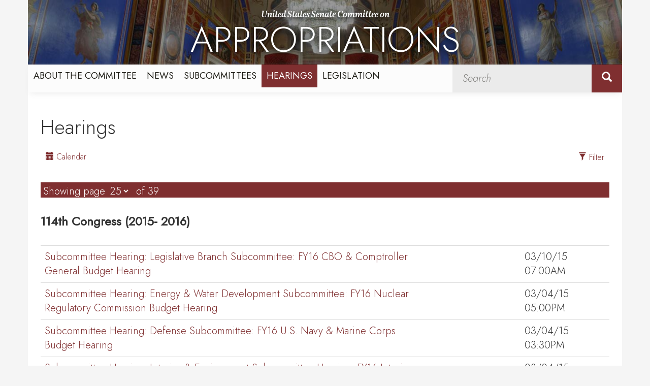

--- FILE ---
content_type: text/html;charset=UTF-8
request_url: https://www.appropriations.senate.gov/hearings?PageNum_rs=25
body_size: 11508
content:

	
	
	
	
	
	
	
	
	


	


    
	

		
		

		



		
		
			 
		    	
			
		
		

		
		

		

		
		

		 
		 
		 	
		 
                

                    

		
        
		

		
			
		

		
		

		
		


		

		
    
	   
	
	














 
 
 
 


 
 



	



	



	














	
	













	


	








	






	


	
	



















<!doctype html>
<!--[if lt IE 7 ]> <html lang="en" class="no-js ie6"> <![endif]-->
<!--[if IE 7 ]>    <html lang="en" class="no-js ie7"> <![endif]-->
<!--[if IE 8 ]>    <html lang="en" class="no-js ie8"> <![endif]-->
<!--[if IE 9 ]>    <html lang="en" class="no-js ie9"> <![endif]-->
<!--[if (gt IE 9)|!(IE)]><!-->
<html lang="en" class="no-js">
<!--<![endif]-->

<head>
<meta charset="UTF-8">
<meta http-equiv="X-UA-Compatible" content="IE=edge,chrome=1">
<meta name="viewport" content="width=device-width, initial-scale=1">







<title>Hearings | United States Senate Committee on Appropriations</title>




<meta name="twitter:card" content="summary_large_image" />











<meta name="twitter:title" content="Hearings &#x7c; United States Senate Committee on Appropriations" />










<meta name="viewport" content="width=device-width, initial-scale=1.0">
















<meta property="og:url" content="https://www.appropriations.senate.gov/hearings" />





<meta property="og:image" content="https://www.appropriations.senate.gov/themes/appropriations/images/sharelogo.jpg" />
<meta name="twitter:image" content="https://www.appropriations.senate.gov/themes/appropriations/images/sharelogo.jpg" />








<meta property="og:title" content="Hearings | United States Senate Committee on Appropriations" />



<meta property="og:description" content="United States Senate Committee on Appropriations" />
<meta name="twitter:description" content="United States Senate Committee on Appropriations" />









<link href="https://www.appropriations.senate.gov/themes/appropriations/images/favicon.ico" rel="Icon" type="image/x-icon"/>


<link rel="Stylesheet" type="text/css" href="/themes/default_v4/styles/smoothDivScroll.css" />


<link rel="stylesheet" href="/themes/default_v4/styles/bootstrap.min.css?cachebuster=1445359832">



<link rel="stylesheet" href="/themes/default_v4/styles/common.css">




	<link rel="stylesheet" href="/themes/appropriations/styles/common.css?cachebuster=1719600210">





<script src="/themes/default_v4/scripts/jquery.min.js"></script>
<script src="/themes/default_v4/scripts/bootstrap.min.js"></script>
<script src="/themes/default_v4/scripts/jquery.html5-placeholder-shim.js"></script>




<!--[if lte IE 6]>
	<link rel="stylesheet" href="http://universal-ie6-css.googlecode.com/files/ie6.1.1.css" media="screen, projection">
<![endif]-->




















	

 

 

	 


    



	
	
	
	
	


	

	

	
	
	

	

	

	

	

 



	 

		


		






	


	

	

	

    



	

		

		

		



	



<meta name="robots" content="noindex, follow" /><meta name="robots" content="noindex, follow" /></head>

<body  id="default" class="bg3  hearings">
<!--stopindex-->
<a href="#main-nav" class="sr-only">Skip to primary navigation</a> <a class="sr-only" href="#skip-nav">Skip to content</a>




		
		




 


	<div class="modal fade" id="NavMobileModal" tabindex="-1" role="dialog" aria-labelledby="NavMobileModal" aria-hidden="true">
	  <div class="modal-dialog modal-lg">
	    <div class="modal-content">
	      <div class="modal-header">
	        <button type="button" class="close" data-dismiss="modal"><span aria-hidden="true">&times;</span><span class="sr-only">Close</span></button>
	      </div>
	      <div class="modal-body">
	       <ul class="nav nav-pills nav-stacked" id="main-nav">
	       	
				
				
					
						
						
						
						
						
							
							
							
							
						
						
							
								
							
							
							
								
							
								
							
								
							
								
							
								
							
								
							
								
							
							
						
					<li  class="dropdown no-descriptions">  <a href="https://www.appropriations.senate.gov/about/chair" >About the Committee</a>
						
							
								

		
		
			
			
			
			
			
				
					
						<ul class="dropdown-menu">
					

					
						
						
						
						
						
						
						<li>
							
							<a href="https://www.appropriations.senate.gov/about/chair">Chair Collins </a>
							

		
		
			
			
			
			
			
		

		

		
						</li>
					
						
						
						
						
						
						
						<li>
							
							<a href="https://www.appropriations.senate.gov/about/vice-chair">Vice Chair Murray </a>
							

		
		
			
			
			
			
			
		

		

		
						</li>
					
						
						
						
						
						
						
						<li>
							
							<a href="https://www.appropriations.senate.gov/about/members">Committee Members </a>
							

		
		
			
			
			
			
			
		

		

		
						</li>
					
						
						
						
						
						
						
						<li>
							
							<a href="https://www.appropriations.senate.gov/about/history">Committee History </a>
							

		
		
			
			
			
			
			
		

		

		
						</li>
					
						
						
						
						
						
						
						<li>
							
							<a href="https://www.appropriations.senate.gov/about/jurisdiction">Committee Jurisdiction </a>
							

		
		
			
			
			
			
			
		

		

		
						</li>
					
						
						
						
						
						
						
						<li>
							
							<a href="https://www.appropriations.senate.gov/fy-2026-appropriations-requests-and-congressionally-directed-spending">FY 2026 Appropriations Requests and Congressionally Directed Spending </a>
							

		
		
			
			
			
			
			
		

		

		
						</li>
					
						
						
						
						
						
						
						<li>
							
							<a href="https://www.appropriations.senate.gov/about/faqs">FAQS </a>
							

		
		
			
			
			
			
			
		

		

		
						</li>
					

					
						</ul>
					
				
			
		

		

		

							
						
					</li>
					
				
					
						
						
						
						
						
							
							
							
							
						
						
							
								
							
							
							
								
							
								
							
							
						
					<li  class="dropdown no-descriptions">  <a href="https://www.appropriations.senate.gov/news/majority" >News</a>
						
							
								

		
		
			
			
			
			
			
				
					
						<ul class="dropdown-menu">
					

					
						
						
						
						
						
						
						<li>
							
							<a href="https://www.appropriations.senate.gov/news/majority">Majority News Releases </a>
							

		
		
			
			
			
			
			
		

		

		
						</li>
					
						
						
						
						
						
						
						<li>
							
							<a href="https://www.appropriations.senate.gov/news/minority">Minority News Releases </a>
							

		
		
			
			
			
			
			
		

		

		
						</li>
					

					
						</ul>
					
				
			
		

		

		

							
						
					</li>
					
				
					
						
						
						
						
						
							
							
							
							
								
								
									
									
								
							
						
						
					<li  class="dropdown render-include">  <a href="https://www.appropriations.senate.gov/subcommittees" >Subcommittees</a>
						
							
								
			
				
					<ul class="dropdown-menu">
				

				
				
					
					<li><a href="https://www.appropriations.senate.gov/subcommittees/agriculture-rural-development-food-and-drug-administration-and-related-agencies">Agriculture, Rural Development, Food and Drug Administration, and Related Agencies</a></li>
					
				
					
					<li><a href="https://www.appropriations.senate.gov/subcommittees/commerce-justice-science-and-related-agencies">Commerce, Justice, Science, and Related Agencies</a></li>
					
				
					
					<li><a href="https://www.appropriations.senate.gov/subcommittees/defense">Defense</a></li>
					
				
					
					<li><a href="https://www.appropriations.senate.gov/subcommittees/energy-and-water-development">Energy and Water Development</a></li>
					
				
					
					<li><a href="https://www.appropriations.senate.gov/subcommittees/financial-services-and-general-government">Financial Services and General Government</a></li>
					
				
					
					<li><a href="https://www.appropriations.senate.gov/subcommittees/homeland-security">Homeland Security</a></li>
					
				
					
					<li><a href="https://www.appropriations.senate.gov/subcommittees/interior-environment-and-related-agencies">Interior, Environment, and Related Agencies</a></li>
					
				
					
					<li><a href="https://www.appropriations.senate.gov/subcommittees/labor-health-and-human-services-education-and-related-agencies">Labor, Health and Human Services, Education, and Related Agencies</a></li>
					
				
					
					<li><a href="https://www.appropriations.senate.gov/subcommittees/legislative-branch">Legislative Branch</a></li>
					
				
					
					<li><a href="https://www.appropriations.senate.gov/subcommittees/military-construction-veterans-affairs-and-related-agencies">Military Construction, Veterans Affairs, and Related Agencies</a></li>
					
				
					
					<li><a href="https://www.appropriations.senate.gov/subcommittees/state-foreign-operations-and-related-programs">State, Foreign Operations, and Related Programs</a></li>
					
				
					
					<li><a href="https://www.appropriations.senate.gov/subcommittees/transportation-housing-and-urban-development-and-related-agencies">Transportation, Housing and Urban Development, and Related Agencies</a></li>
					
				

				
					</ul>
				
			
		
								
						
					</li>
					
				
					
						
						
						
							
						
						
						
						
							
								
							
							
							
							
						
					<li  class="selected no-descriptions">  <a href="https://www.appropriations.senate.gov/hearings" >Hearings</a>
						
					</li>
					
				
					
						
						
						
						
						
						
							
							
							
							
						
					<li  class="no-descriptions">  <a href="https://www.appropriations.senate.gov/legislation" >Legislation</a>
						
					</li>
					
				
					
				
			
			</ul>
	      </div>
	    </div>
	  </div>
	</div>



<link rel="preconnect" href="https://fonts.googleapis.com">
<link rel="preconnect" href="https://fonts.gstatic.com" crossorigin>
<link href="https://fonts.googleapis.com/css2?family=Faustina:wght@500;700;800&family=Jost:ital,wght@0,100;0,300;0,400;1,100;1,300;1,400&family=Vollkorn:ital,wght@1,600&display=swap" rel="stylesheet">




	<div id="header" >
<div class="container">

		<div class="row">
			<div class="sub-banner">
				<img src = "/themes/appropriations/images/header-hover.jpg" alt="appropriations committee">
				<h1 class="logo">

					<a href="/">
						United States Senate Committee on <br><span>APPROPRIATIONS</span>

					</a>
				</h1>
			</div>
			<div class="navigation">
				 





<div class="navbar">
       <ul class="nav nav-pills nav-justified hidden-sm hidden-xs" id="main-nav">
       	
			
			
				
					
					
					
					
					
						
						
						
						
					
					
						
							
						
						
						
							
						
							
						
							
						
							
						
							
						
							
						
							
						
						
					
				<li  class="dropdown no-descriptions">  <a href="https://www.appropriations.senate.gov/about/chair" >About the Committee</a>
					
						
							

		
		
			
			
			
			
			
				
					
						<ul class="dropdown-menu">
					

					
						
						
						
						
						
						
						<li>
							
							<a href="https://www.appropriations.senate.gov/about/chair">Chair Collins </a>
							

		
		
			
			
			
			
			
		

		

		
						</li>
					
						
						
						
						
						
						
						<li>
							
							<a href="https://www.appropriations.senate.gov/about/vice-chair">Vice Chair Murray </a>
							

		
		
			
			
			
			
			
		

		

		
						</li>
					
						
						
						
						
						
						
						<li>
							
							<a href="https://www.appropriations.senate.gov/about/members">Committee Members </a>
							

		
		
			
			
			
			
			
		

		

		
						</li>
					
						
						
						
						
						
						
						<li>
							
							<a href="https://www.appropriations.senate.gov/about/history">Committee History </a>
							

		
		
			
			
			
			
			
		

		

		
						</li>
					
						
						
						
						
						
						
						<li>
							
							<a href="https://www.appropriations.senate.gov/about/jurisdiction">Committee Jurisdiction </a>
							

		
		
			
			
			
			
			
		

		

		
						</li>
					
						
						
						
						
						
						
						<li>
							
							<a href="https://www.appropriations.senate.gov/fy-2026-appropriations-requests-and-congressionally-directed-spending">FY 2026 Appropriations Requests and Congressionally Directed Spending </a>
							

		
		
			
			
			
			
			
		

		

		
						</li>
					
						
						
						
						
						
						
						<li>
							
							<a href="https://www.appropriations.senate.gov/about/faqs">FAQS </a>
							

		
		
			
			
			
			
			
		

		

		
						</li>
					

					
						</ul>
					
				
			
		

		

		

						
					
				</li>
				
			
				
					
					
					
					
					
						
						
						
						
					
					
						
							
						
						
						
							
						
							
						
						
					
				<li  class="dropdown no-descriptions">  <a href="https://www.appropriations.senate.gov/news/majority" >News</a>
					
						
							

		
		
			
			
			
			
			
				
					
						<ul class="dropdown-menu">
					

					
						
						
						
						
						
						
						<li>
							
							<a href="https://www.appropriations.senate.gov/news/majority">Majority News Releases </a>
							

		
		
			
			
			
			
			
		

		

		
						</li>
					
						
						
						
						
						
						
						<li>
							
							<a href="https://www.appropriations.senate.gov/news/minority">Minority News Releases </a>
							

		
		
			
			
			
			
			
		

		

		
						</li>
					

					
						</ul>
					
				
			
		

		

		

						
					
				</li>
				
			
				
					
					
					
					
					
						
						
						
						
							
							
								
								
							
						
					
					
				<li  class="dropdown render-include">  <a href="https://www.appropriations.senate.gov/subcommittees" >Subcommittees</a>
					
						
							
			
				
					<ul class="dropdown-menu">
				

				
				
					
					<li><a href="https://www.appropriations.senate.gov/subcommittees/agriculture-rural-development-food-and-drug-administration-and-related-agencies">Agriculture, Rural Development, Food and Drug Administration, and Related Agencies</a></li>
					
				
					
					<li><a href="https://www.appropriations.senate.gov/subcommittees/commerce-justice-science-and-related-agencies">Commerce, Justice, Science, and Related Agencies</a></li>
					
				
					
					<li><a href="https://www.appropriations.senate.gov/subcommittees/defense">Defense</a></li>
					
				
					
					<li><a href="https://www.appropriations.senate.gov/subcommittees/energy-and-water-development">Energy and Water Development</a></li>
					
				
					
					<li><a href="https://www.appropriations.senate.gov/subcommittees/financial-services-and-general-government">Financial Services and General Government</a></li>
					
				
					
					<li><a href="https://www.appropriations.senate.gov/subcommittees/homeland-security">Homeland Security</a></li>
					
				
					
					<li><a href="https://www.appropriations.senate.gov/subcommittees/interior-environment-and-related-agencies">Interior, Environment, and Related Agencies</a></li>
					
				
					
					<li><a href="https://www.appropriations.senate.gov/subcommittees/labor-health-and-human-services-education-and-related-agencies">Labor, Health and Human Services, Education, and Related Agencies</a></li>
					
				
					
					<li><a href="https://www.appropriations.senate.gov/subcommittees/legislative-branch">Legislative Branch</a></li>
					
				
					
					<li><a href="https://www.appropriations.senate.gov/subcommittees/military-construction-veterans-affairs-and-related-agencies">Military Construction, Veterans Affairs, and Related Agencies</a></li>
					
				
					
					<li><a href="https://www.appropriations.senate.gov/subcommittees/state-foreign-operations-and-related-programs">State, Foreign Operations, and Related Programs</a></li>
					
				
					
					<li><a href="https://www.appropriations.senate.gov/subcommittees/transportation-housing-and-urban-development-and-related-agencies">Transportation, Housing and Urban Development, and Related Agencies</a></li>
					
				

				
					</ul>
				
			
		
							
					
				</li>
				
			
				
					
					
					
						
					
					
					
					
						
							
						
						
						
						
					
				<li  class="selected no-descriptions">  <a href="https://www.appropriations.senate.gov/hearings" >Hearings</a>
					
				</li>
				
			
				
					
					
					
					
					
					
						
						
						
						
					
				<li  class="no-descriptions">  <a href="https://www.appropriations.senate.gov/legislation" >Legislation</a>
					
				</li>
				
			
				
			
			
		</ul>


		<a class="srchbutton hidden-sm hidden-xs">
			<span class="glyphicon glyphicon-search"><span class="hidden">x</span></span>
		</a>
		<a class="srchbuttonmodal visible-sm visible-xs" data-toggle="modal" data-target="#SearchModal" aria-label="search" title="search">
			<span class="glyphicon glyphicon-search"><span class="hidden">x</span></span>
		</a>
		<div id="search">
			
			
			
			
			
			
			
			
			
			
			
			
			
			
			
			
			
			
			
			
			
			
			
			
			
			
			
			
			
			
			
			<form id="sitesearch" role="search" method="get" action="/search" class="form-inline">
				<label for="search-field" style="text-indent:-9000px;">search</label>
				<input type="search" id="search-field" name="q" placeholder="Search">
				<input type="hidden" name="access" value="p" />
				<input type="hidden" name="as_dt" value="i" />
				<input type="hidden" name="as_epq" value="" />
				<input type="hidden" name="as_eq" value="" />
				<input type="hidden" name="as_lq" value="" />
				<input type="hidden" name="as_occt" value="any" />
				<input type="hidden" name="as_oq" value="" />
				<input type="hidden" name="as_q" value="" />
				<input type="hidden" name="as_sitesearch" value="" />
				<input type="hidden" name="client" value="" />
				<input type="hidden" name="sntsp" value="0" />
				<input type="hidden" name="filter" value="0" />
				<input type="hidden" name="getfields" value="" />
				<input type="hidden" name="lr" value="" />
				<input type="hidden" name="num" value="15" />
				<input type="hidden" name="numgm" value="3" />
				<input type="hidden" name="oe" value="UTF8" />
				<input type="hidden" name="output" value="xml_no_dtd" />
				<input type="hidden" name="partialfields" value="" />
				<input type="hidden" name="proxycustom" value="" />
				<input type="hidden" name="proxyreload" value="0" />
				<input type="hidden" name="proxystylesheet" value="default_frontend" />
				<input type="hidden" name="requiredfields" value="" />
				<input type="hidden" name="sitesearch" value="" />
				<input type="hidden" name="sort" value="date:D:S:d1" />
				<input type="hidden" name="start" value="0" />
				<input type="hidden" name="ud" value="1" />
				<button type="submit">
					<span class="glyphicon glyphicon-search"><span class="hidden">x</span></span>
				</button>
			</form>
		</div>
		<script type="text/javascript">
			$( ".srchbutton" ).click(function() {

				$( "#search" ).toggleClass( "showme" );

				if ($( "#search" ).hasClass( "showme" )){
					$( ".nav" ).delay( 300 ).fadeOut( 300 );
					$( ".togglemenu" ).fadeOut( 0 );
				}else{
					$( ".nav" ).delay( 300 ).fadeIn( 300 );
					$( ".togglemenu" ).delay( 300 ).fadeIn( 300 );
				};
				if ($( ".srchbutton .glyphicon" ).hasClass( "glyphicon-search" )){

					$( ".srchbutton .glyphicon" ).removeClass( "glyphicon-search" );
					$( ".srchbutton .glyphicon" ).addClass( "glyphicon-remove" );
				}else{
					$( ".srchbutton .glyphicon" ).removeClass( "glyphicon-remove" );
					$( ".srchbutton .glyphicon" ).addClass( "glyphicon-search" );
				};
			});
		</script>
		<a class="togglemenu hidden-xl hidden-md hidden-lg" data-toggle="modal" data-target="#NavMobileModal">

			<span class="glyphicon glyphicon-menu-hamburger"></span>
			<span class="menulabel">MENU</span>

		</a>
	</div>

 

			</div>
			<div class="home-banner">
				<img src = "/themes/appropriations/images/banner.jpg" alt='appropriations committee'>
				<h1 class="logo">
					<a href="/">
						United States Senate Committee on <br><span>APPROPRIATIONS</span>

					</a>
				</h1>
			</div>
		</div>
	</div>
</div>



<div id="skip-nav"></div>











		
		


	
	<div id="content" role="main">







	

	
	
		
		
	















	<div class="container" id="main_container">






	<div id='breadcrumb'><ol class='list-inline'><li><a href='https://www.appropriations.senate.gov/'>Home</a></li></li></ol></div>


<div class="one_column row">


	
	




	

	 <div class="clearfix col-md-12" id="main_column"><!--startindex-->




	

	

				

				<h1 class="main_page_title">Hearings</h1>

				
				<div id="sam-main" class="amend-textarea">
					
	

	

	

	
	
	
	
	
	


		
		
		
		
		
		
			
			
   			
			
		
		
		
			
			
			
				</div>

				
				



			    
				<div id="toggleCalendar">
					
						<a data-toggle="modal" data-target="#filtermodal" data-backdrop="static" class="filter pull-right">
							<span class="glyphicon glyphicon-filter" aria-hidden="true"></span>
							Filter
						</a>
						<a href="/hearings?mode=calendar" class="hidden-sm hidden-xs">
							<span class="glyphicon glyphicon-calendar" aria-hidden="true"></span>
							Calendar
						</a>
					

				</div>


					
				
	

 

 

	 


    



	
	
	
	
	


	

	

	
	
	

	

	

	

	

 



	 


		
			
			
			
	        
	        
	        
	        
	        
	        
	        
	        
			
			
		
		


				
				

				
				
			    

			    



				
				


				
				
				 

				
					
					
					
				
					
					
					
				
					
					
					
				
					
					
					
				
					
					
					
				
					
					
					
				
					
					
					
				
					
					
					
				

				
				
				



				
				

					
					
					
					
					
					
					
					
					
						
					
					
					
					



					
					

					
						
							
							
							
							
							
							
							
								</p>
							
						
					




					
					
						<!-- pagination control start -->

<!--googleoff: all-->

<div style="display:none">
    
        
            <a href="/hearings?PageNum_rs=1">Page 1</a>
        
            <a href="/hearings?PageNum_rs=2">Page 2</a>
        
            <a href="/hearings?PageNum_rs=3">Page 3</a>
        
            <a href="/hearings?PageNum_rs=4">Page 4</a>
        
            <a href="/hearings?PageNum_rs=5">Page 5</a>
        
            <a href="/hearings?PageNum_rs=6">Page 6</a>
        
            <a href="/hearings?PageNum_rs=7">Page 7</a>
        
            <a href="/hearings?PageNum_rs=8">Page 8</a>
        
            <a href="/hearings?PageNum_rs=9">Page 9</a>
        
            <a href="/hearings?PageNum_rs=10">Page 10</a>
        
            <a href="/hearings?PageNum_rs=11">Page 11</a>
        
            <a href="/hearings?PageNum_rs=12">Page 12</a>
        
            <a href="/hearings?PageNum_rs=13">Page 13</a>
        
            <a href="/hearings?PageNum_rs=14">Page 14</a>
        
            <a href="/hearings?PageNum_rs=15">Page 15</a>
        
            <a href="/hearings?PageNum_rs=16">Page 16</a>
        
            <a href="/hearings?PageNum_rs=17">Page 17</a>
        
            <a href="/hearings?PageNum_rs=18">Page 18</a>
        
            <a href="/hearings?PageNum_rs=19">Page 19</a>
        
            <a href="/hearings?PageNum_rs=20">Page 20</a>
        
            <a href="/hearings?PageNum_rs=21">Page 21</a>
        
            <a href="/hearings?PageNum_rs=22">Page 22</a>
        
            <a href="/hearings?PageNum_rs=23">Page 23</a>
        
            <a href="/hearings?PageNum_rs=24">Page 24</a>
        
            <a href="/hearings?PageNum_rs=25">Page 25</a>
        
            <a href="/hearings?PageNum_rs=26">Page 26</a>
        
            <a href="/hearings?PageNum_rs=27">Page 27</a>
        
            <a href="/hearings?PageNum_rs=28">Page 28</a>
        
            <a href="/hearings?PageNum_rs=29">Page 29</a>
        
            <a href="/hearings?PageNum_rs=30">Page 30</a>
        
            <a href="/hearings?PageNum_rs=31">Page 31</a>
        
            <a href="/hearings?PageNum_rs=32">Page 32</a>
        
            <a href="/hearings?PageNum_rs=33">Page 33</a>
        
            <a href="/hearings?PageNum_rs=34">Page 34</a>
        
            <a href="/hearings?PageNum_rs=35">Page 35</a>
        
            <a href="/hearings?PageNum_rs=36">Page 36</a>
        
            <a href="/hearings?PageNum_rs=37">Page 37</a>
        
            <a href="/hearings?PageNum_rs=38">Page 38</a>
        
            <a href="/hearings?PageNum_rs=39">Page 39</a>
        
    
</div>
<script type="text/template" class="deferred-script">
	if (typeof getQueryVal == 'undefined') {
		function getQueryVal(param) {
				qs = window.location.search.substring(1);
				vals = qs.split("&");
				for (i=0;i<vals.length;i++) {
					ar = vals[i].split("=");
					if (ar[0] == param) {
						return ar[1];
					}
				}
		}
	}

	if (typeof(selectPage) == 'undefined') {
		function selectPage(dropdown) {
			var newPageNum = (dropdown.options.selectedIndex) + 1;
			//alert(newPageNum);
			var q = getQueryVal('q');
			var rid = getQueryVal('rid');
			var m = getQueryVal('month');
			var y = getQueryVal('year');
			var c = getQueryVal('c');
			var r = getQueryVal('region');
			var t = getQueryVal('type');

			var newUrl = "/hearings?PageNum_rs=" + newPageNum;
			if(typeof rid !='undefined' && rid !='') {

				newUrl = newUrl + '&rid=' + rid;

			}
			if(typeof c !='undefined' && c !='') {

				newUrl = newUrl + '&c=' + c;

			}
			if(typeof q != 'undefined' && q != "") {
				newUrl = newUrl  + '&q=' + q;
			}

			if(typeof t != 'undefined' && t != "") {
				newUrl = newUrl  + '&type=' + t;
			}

			if(typeof m != 'undefined' && m != "") {
				newUrl = newUrl  + '&month=' + m;
			}

			if(typeof y != 'undefined' && y != "") {
				newUrl = newUrl  + '&year=' + y;
			}

			if(typeof r != 'undefined' && r != "") {
				newUrl = newUrl  + '&region=' + r;
			}

			//alert(newUrl);
			location.href=newUrl;
		}
	}
</script>







<div class="pagination-right" >
	
		
			<div class="form-inline">
				Showing page
				<select class="span4" onchange="selectPage(this)" title="Select Page">
                    
                          <option value="1">1</option>
                    
                          <option value="2">2</option>
                    
                          <option value="3">3</option>
                    
                          <option value="4">4</option>
                    
                          <option value="5">5</option>
                    
                          <option value="6">6</option>
                    
                          <option value="7">7</option>
                    
                          <option value="8">8</option>
                    
                          <option value="9">9</option>
                    
                          <option value="10">10</option>
                    
                          <option value="11">11</option>
                    
                          <option value="12">12</option>
                    
                          <option value="13">13</option>
                    
                          <option value="14">14</option>
                    
                          <option value="15">15</option>
                    
                          <option value="16">16</option>
                    
                          <option value="17">17</option>
                    
                          <option value="18">18</option>
                    
                          <option value="19">19</option>
                    
                          <option value="20">20</option>
                    
                          <option value="21">21</option>
                    
                          <option value="22">22</option>
                    
                          <option value="23">23</option>
                    
                          <option value="24">24</option>
                    
                          <option value="25" selected="selected">25</option>
                    
                          <option value="26">26</option>
                    
                          <option value="27">27</option>
                    
                          <option value="28">28</option>
                    
                          <option value="29">29</option>
                    
                          <option value="30">30</option>
                    
                          <option value="31">31</option>
                    
                          <option value="32">32</option>
                    
                          <option value="33">33</option>
                    
                          <option value="34">34</option>
                    
                          <option value="35">35</option>
                    
                          <option value="36">36</option>
                    
                          <option value="37">37</option>
                    
                          <option value="38">38</option>
                    
                          <option value="39">39</option>
                    
                </select>&nbsp;
				of&nbsp;39
			</div>
		
	
</div>


<ul class="pager">
	
		<li class="previous"><a class="btn btn-small" href="/hearings?PageNum_rs=24&">&laquo;&nbsp;previous</a></li>
	
	
		<li class="next"><a class="btn btn-small" href="/hearings?PageNum_rs=26&">next&nbsp;&raquo;</a></li>
	
</ul>



<!--googleon: all-->

					

					
					<div class="table-holder">
						<table class="table">
							<tbody>
								
								

								
								

								
									
									
										
									



									
										
											
											<tr class="divider congress">
												

												<td colspan="3">
													<b>114th Congress&nbsp;(2015- 2016)</b></td>
											</tr>
										

										<tr class="vevent">
											<td>

												<div class="faux-col">
													<a href="/hearings/legislative-branch-subcommittee-fy16-cbo-and-comptroller-general-budget-hearing" class="url summary pull-left">
													
													
													
														<span class="type">Subcommittee Hearing:</span>
													

													Legislative Branch Subcommittee: FY16 CBO & Comptroller General Budget Hearing

													</a>
												</div>
											</td>
											<td>

												<div class="faux-col">
													
												</div>
											</td>
											
												
												<td>

													<div class="faux-col">
														<time class="dtstart" title="2015-03-10T07:00" datetime="2015-03-10T07:00">03/10/15 07:00AM</time>
													</div>
												</td>
												
										</tr>

									
										

										<tr class="vevent">
											<td>

												<div class="faux-col">
													<a href="/hearings/energy-and-water-development-subcommittee-fy16-nuclear-regulatory-commission-budget-hearing" class="url summary pull-left">
													
													
													
														<span class="type">Subcommittee Hearing:</span>
													

													Energy & Water Development Subcommittee: FY16 Nuclear Regulatory Commission Budget Hearing

													</a>
												</div>
											</td>
											<td>

												<div class="faux-col">
													
												</div>
											</td>
											
												
												<td>

													<div class="faux-col">
														<time class="dtstart" title="2015-03-04T05:00" datetime="2015-03-04T05:00">03/04/15 05:00PM</time>
													</div>
												</td>
												
										</tr>

									
										

										<tr class="vevent">
											<td>

												<div class="faux-col">
													<a href="/hearings/defense-subcommittee-fy16-us-navy-and-marine-corps-budget-hearing" class="url summary pull-left">
													
													
													
														<span class="type">Subcommittee Hearing:</span>
													

													Defense Subcommittee: FY16 U.S. Navy & Marine Corps Budget Hearing

													</a>
												</div>
											</td>
											<td>

												<div class="faux-col">
													
												</div>
											</td>
											
												
												<td>

													<div class="faux-col">
														<time class="dtstart" title="2015-03-04T03:30" datetime="2015-03-04T03:30">03/04/15 03:30PM</time>
													</div>
												</td>
												
										</tr>

									
										

										<tr class="vevent">
											<td>

												<div class="faux-col">
													<a href="/hearings/interior-and-environment-subcommittee-hearing-fy16-interior-department-budget" class="url summary pull-left">
													
													
													
														<span class="type">Subcommittee Hearing:</span>
													

													Interior & Environment Subcommittee Hearing: FY16 Interior Department Budget

													</a>
												</div>
											</td>
											<td>

												<div class="faux-col">
													
												</div>
											</td>
											
												
												<td>

													<div class="faux-col">
														<time class="dtstart" title="2015-03-04T03:00" datetime="2015-03-04T03:00">03/04/15 03:00PM</time>
													</div>
												</td>
												
										</tr>

									
										

										<tr class="vevent">
											<td>

												<div class="faux-col">
													<a href="/hearings/financial-services-and-general-government-subcommittee-hearing-fy16-treasury-department-budget" class="url summary pull-left">
													
													
													
														<span class="type">Subcommittee Hearing:</span>
													

													Financial Services & General Government Subcommittee Hearing: FY16 Treasury Department Budget

													</a>
												</div>
											</td>
											<td>

												<div class="faux-col">
													
												</div>
											</td>
											
												
												<td>

													<div class="faux-col">
														<time class="dtstart" title="2015-03-03T07:30" datetime="2015-03-03T07:30">03/03/15 07:30PM</time>
													</div>
												</td>
												
										</tr>

									
										

										<tr class="vevent">
											<td>

												<div class="faux-col">
													<a href="/hearings/cjs-subcommittee-hearing-fy16-department-of-commerce-budget" class="url summary pull-left">
													
													
													
														<span class="type">Subcommittee Hearing:</span>
													

													CJS Subcommittee Hearing: FY16 Department of Commerce Budget

													</a>
												</div>
											</td>
											<td>

												<div class="faux-col">
													
												</div>
											</td>
											
												
												<td>

													<div class="faux-col">
														<time class="dtstart" title="2015-02-26T02:00" datetime="2015-02-26T02:00">02/26/15 02:00PM</time>
													</div>
												</td>
												
										</tr>

									
										

										<tr class="vevent">
											<td>

												<div class="faux-col">
													<a href="/hearings/defense-subcommittee-hearing-on-fy16-us-air-force-budget" class="url summary pull-left">
													
													
													
														<span class="type">Subcommittee Hearing:</span>
													

													Defense Subcommittee: Hearing on FY16 U.S. Air Force Budget 

													</a>
												</div>
											</td>
											<td>

												<div class="faux-col">
													
												</div>
											</td>
											
												
												<td>

													<div class="faux-col">
														<time class="dtstart" title="2015-02-25T03:30" datetime="2015-02-25T03:30">02/25/15 03:30PM</time>
													</div>
												</td>
												
										</tr>

									
										

										<tr class="vevent">
											<td>

												<div class="faux-col">
													<a href="/hearings/state-foreign-operations-subcommittee-fy16-us-department-of-state-budget-hearing" class="url summary pull-left">
													
													
													
														<span class="type">Subcommittee Hearing:</span>
													

													State, Foreign Operations Subcommittee:  FY16 U.S. Department of State Budget Hearing

													</a>
												</div>
											</td>
											<td>

												<div class="faux-col">
													
												</div>
											</td>
											
												
												<td>

													<div class="faux-col">
														<time class="dtstart" title="2015-02-24T03:00" datetime="2015-02-24T03:00">02/24/15 03:00PM</time>
													</div>
												</td>
												
										</tr>

									
										

										<tr class="vevent">
											<td>

												<div class="faux-col">
													<a href="/hearings/energy-and-water-development-subcommittee-fy16-army-corps-of-engineers-and-bureau-of-reclamation-budget-hearing" class="url summary pull-left">
													
													
													
														<span class="type">Subcommittee Hearing:</span>
													

													Energy & Water Development Subcommittee: FY16 Army Corps of Engineers & Bureau of Reclamation Budget Hearing

													</a>
												</div>
											</td>
											<td>

												<div class="faux-col">
													
												</div>
											</td>
											
												
												<td>

													<div class="faux-col">
														<time class="dtstart" title="2015-02-11T07:30" datetime="2015-02-11T07:30">02/11/15 07:30PM</time>
													</div>
												</td>
												
										</tr>

									
										
											
											<tr class="divider congress">
												

												<td colspan="3">
													<b>113th Congress&nbsp;(2013- 2014)</b></td>
											</tr>
										

										<tr class="vevent">
											<td>

												<div class="faux-col">
													<a href="/hearings/full-committee-hearing-us-government-response-fighting-ebola-and-protecting-america" class="url summary pull-left">
													
													
													
														<span class="type">Full Committee Hearing:</span>
													

													Full Committee Hearing: U.S. Government Response: Fighting Ebola and Protecting America

													</a>
												</div>
											</td>
											<td>

												<div class="faux-col">
													
												</div>
											</td>
											
												
												<td>

													<div class="faux-col">
														<time class="dtstart" title="2014-11-12T07:00" datetime="2014-11-12T07:00">11/12/14 07:00PM</time>
													</div>
												</td>
												
										</tr>

									
										

										<tr class="vevent">
											<td>

												<div class="faux-col">
													<a href="/hearings/joint-hearing-on-ebola-in-west-africa-a-global-challenge-and-public-health-threat" class="url summary pull-left">
													
													
													
														<span class="type">Full Committee Hearing:</span>
													

													Joint Hearing on Ebola in West Africa: A Global Challenge and Public Health Threat

													</a>
												</div>
											</td>
											<td>

												<div class="faux-col">
													
												</div>
											</td>
											
												
												<td>

													<div class="faux-col">
														<time class="dtstart" title="2014-09-16T06:30" datetime="2014-09-16T06:30">09/16/14 06:30PM</time>
													</div>
												</td>
												
										</tr>

									
										

										<tr class="vevent">
											<td>

												<div class="faux-col">
													<a href="/hearings/dhs-insuring-our-future-building-a-flood-insurance-program-we-can-live-with-grow-with-and-prosper-with" class="url summary pull-left">
													
													
													
														<span class="type">Full Committee Hearing:</span>
													

													DHS: Insuring our Future: Building a Flood Insurance Program We Can Live With, Grow With, and Prosper With

													</a>
												</div>
											</td>
											<td>

												<div class="faux-col">
													
												</div>
											</td>
											
												
												<td>

													<div class="faux-col">
														<time class="dtstart" title="2014-07-23T06:30" datetime="2014-07-23T06:30">07/23/14 06:30PM</time>
													</div>
												</td>
												
										</tr>

									
										

										<tr class="vevent">
											<td>

												<div class="faux-col">
													<a href="/hearings/full-committee-markup-fy15-defense" class="url summary pull-left">
													
													
													
														<span class="type">Full Committee Hearing:</span>
													

													Full Committee Markup: FY15 Defense

													</a>
												</div>
											</td>
											<td>

												<div class="faux-col">
													
												</div>
											</td>
											
												
												<td>

													<div class="faux-col">
														<time class="dtstart" title="2014-07-17T02:45" datetime="2014-07-17T02:45">07/17/14 02:45PM</time>
													</div>
												</td>
												
										</tr>

									
										

										<tr class="vevent">
											<td>

												<div class="faux-col">
													<a href="/hearings/dhs-hearing-strengthening-trade-enforcement-to-protect-american-enterprise-and-grow-american-jobs" class="url summary pull-left">
													
													
													
														<span class="type">Full Committee Hearing:</span>
													

													DHS Hearing: Strengthening Trade Enforcement to Protect American Enterprise and Grow American Jobs

													</a>
												</div>
											</td>
											<td>

												<div class="faux-col">
													
												</div>
											</td>
											
												
												<td>

													<div class="faux-col">
														<time class="dtstart" title="2014-07-16T06:30" datetime="2014-07-16T06:30">07/16/14 06:30PM</time>
													</div>
												</td>
												
										</tr>

									
										

										<tr class="vevent">
											<td>

												<div class="faux-col">
													<a href="/hearings/defense-fy15-subcommittee-markup" class="url summary pull-left">
													
													
													
														<span class="type">Subcommittee Hearing:</span>
													

													Defense FY15 Subcommittee Markup

													</a>
												</div>
											</td>
											<td>

												<div class="faux-col">
													
												</div>
											</td>
											
												
												<td>

													<div class="faux-col">
														<time class="dtstart" title="2014-07-15T02:00" datetime="2014-07-15T02:00">07/15/14 02:00PM</time>
													</div>
												</td>
												
										</tr>

									
										

										<tr class="vevent">
											<td>

												<div class="faux-col">
													<a href="/hearings/full-committee-review-of-the-presidents-emergency-supplemental-request" class="url summary pull-left">
													
													
													
														<span class="type">Full Committee Hearing:</span>
													

													Full Committee: Review of the President's Emergency Supplemental Request

													</a>
												</div>
											</td>
											<td>

												<div class="faux-col">
													
												</div>
											</td>
											
												
												<td>

													<div class="faux-col">
														<time class="dtstart" title="2014-07-10T06:30" datetime="2014-07-10T06:30">07/10/14 06:30PM</time>
													</div>
												</td>
												
										</tr>

									
										

										<tr class="vevent">
											<td>

												<div class="faux-col">
													<a href="/hearings/full-committee-markup-fy15-dhs" class="url summary pull-left">
													
													
													
														<span class="type">Full Committee Hearing:</span>
													

													Full Committee Markup: FY15 DHS

													</a>
												</div>
											</td>
											<td>

												<div class="faux-col">
													
												</div>
											</td>
											
												
												<td>

													<div class="faux-col">
														<time class="dtstart" title="2014-06-26T02:30" datetime="2014-06-26T02:30">06/26/14 02:30PM</time>
													</div>
												</td>
												
										</tr>

									
										

										<tr class="vevent">
											<td>

												<div class="faux-col">
													<a href="/hearings/fsgg-fy15-subcommittee-markup" class="url summary pull-left">
													
													
													
														<span class="type">Subcommittee Hearing:</span>
													

													FSGG FY15 Subcommittee Markup

													</a>
												</div>
											</td>
											<td>

												<div class="faux-col">
													
												</div>
											</td>
											
												
												<td>

													<div class="faux-col">
														<time class="dtstart" title="2014-06-24T02:30" datetime="2014-06-24T02:30">06/24/14 02:30PM</time>
													</div>
												</td>
												
										</tr>

									
										

										<tr class="vevent">
											<td>

												<div class="faux-col">
													<a href="/hearings/dhs-fy15-subcommittee-markup" class="url summary pull-left">
													
													
													
														<span class="type">Subcommittee Hearing:</span>
													

													DHS FY15 Subcommittee Markup

													</a>
												</div>
											</td>
											<td>

												<div class="faux-col">
													
												</div>
											</td>
											
												
												<td>

													<div class="faux-col">
														<time class="dtstart" title="2014-06-24T02:00" datetime="2014-06-24T02:00">06/24/14 02:00PM</time>
													</div>
												</td>
												
										</tr>

									
										

										<tr class="vevent">
											<td>

												<div class="faux-col">
													<a href="/hearings/full-committee-markup-fy15-sfops-and-leg-branch" class="url summary pull-left">
													
													
													
														<span class="type">Full Committee Hearing:</span>
													

													Full Committee Markup: FY15 SFOPS & Leg Branch

													</a>
												</div>
											</td>
											<td>

												<div class="faux-col">
													
												</div>
											</td>
											
												
												<td>

													<div class="faux-col">
														<time class="dtstart" title="2014-06-19T02:30" datetime="2014-06-19T02:30">06/19/14 02:30PM</time>
													</div>
												</td>
												
										</tr>

									
										

										<tr class="vevent">
											<td>

												<div class="faux-col">
													<a href="/hearings/defense-subcommittee-fy15-department-of-defense-budget" class="url summary pull-left">
													
													
													
														<span class="type">Subcommittee Hearing:</span>
													

													Defense Subcommittee: FY15 Department of Defense Budget

													</a>
												</div>
											</td>
											<td>

												<div class="faux-col">
													
												</div>
											</td>
											
												
												<td>

													<div class="faux-col">
														<time class="dtstart" title="2014-06-18T02:00" datetime="2014-06-18T02:00">06/18/14 02:00PM</time>
													</div>
												</td>
												
										</tr>

									
										

										<tr class="vevent">
											<td>

												<div class="faux-col">
													<a href="/hearings/sfops-fy15-subcommittee-markup" class="url summary pull-left">
													
													
													
														<span class="type">Subcommittee Hearing:</span>
													

													SFOPS FY15 Subcommittee Markup

													</a>
												</div>
											</td>
											<td>

												<div class="faux-col">
													
												</div>
											</td>
											
												
												<td>

													<div class="faux-col">
														<time class="dtstart" title="2014-06-17T08:00" datetime="2014-06-17T08:00">06/17/14 08:00PM</time>
													</div>
												</td>
												
										</tr>

									
										

										<tr class="vevent">
											<td>

												<div class="faux-col">
													<a href="/hearings/energy-and-water-subcommittee-fy15-markup" class="url summary pull-left">
													
													
													
														<span class="type">Subcommittee Hearing:</span>
													

													Energy & Water Subcommittee FY15 Markup

													</a>
												</div>
											</td>
											<td>

												<div class="faux-col">
													
												</div>
											</td>
											
												
												<td>

													<div class="faux-col">
														<time class="dtstart" title="2014-06-17T02:00" datetime="2014-06-17T02:00">06/17/14 02:00PM</time>
													</div>
												</td>
												
										</tr>

									
										

										<tr class="vevent">
											<td>

												<div class="faux-col">
													<a href="/hearings/defense-subcommittee-fy15-missile-defense-agency-budget-hearing" class="url summary pull-left">
													
													
													
														<span class="type">Subcommittee Hearing:</span>
													

													Defense Subcommittee: FY15 Missile Defense Agency Budget Hearing

													</a>
												</div>
											</td>
											<td>

												<div class="faux-col">
													
												</div>
											</td>
											
												
												<td>

													<div class="faux-col">
														<time class="dtstart" title="2014-06-11T02:15" datetime="2014-06-11T02:15">06/11/14 02:15PM</time>
													</div>
												</td>
												
										</tr>

									
										

										<tr class="vevent">
											<td>

												<div class="faux-col">
													<a href="/hearings/lhhs-fy15-subcommittee-markup" class="url summary pull-left">
													
													
													
														<span class="type">Subcommittee Hearing:</span>
													

													LHHS FY15 Subcommittee Markup

													</a>
												</div>
											</td>
											<td>

												<div class="faux-col">
													
												</div>
											</td>
											
												
												<td>

													<div class="faux-col">
														<time class="dtstart" title="2014-06-10T06:15" datetime="2014-06-10T06:15">06/10/14 06:15PM</time>
													</div>
												</td>
												
										</tr>

									

								
							</tbody>
						</table>
					</div>
					
						<!-- pagination control start -->

<!--googleoff: all-->

<div style="display:none">
    
        
            <a href="/hearings?PageNum_rs=1">Page 1</a>
        
            <a href="/hearings?PageNum_rs=2">Page 2</a>
        
            <a href="/hearings?PageNum_rs=3">Page 3</a>
        
            <a href="/hearings?PageNum_rs=4">Page 4</a>
        
            <a href="/hearings?PageNum_rs=5">Page 5</a>
        
            <a href="/hearings?PageNum_rs=6">Page 6</a>
        
            <a href="/hearings?PageNum_rs=7">Page 7</a>
        
            <a href="/hearings?PageNum_rs=8">Page 8</a>
        
            <a href="/hearings?PageNum_rs=9">Page 9</a>
        
            <a href="/hearings?PageNum_rs=10">Page 10</a>
        
            <a href="/hearings?PageNum_rs=11">Page 11</a>
        
            <a href="/hearings?PageNum_rs=12">Page 12</a>
        
            <a href="/hearings?PageNum_rs=13">Page 13</a>
        
            <a href="/hearings?PageNum_rs=14">Page 14</a>
        
            <a href="/hearings?PageNum_rs=15">Page 15</a>
        
            <a href="/hearings?PageNum_rs=16">Page 16</a>
        
            <a href="/hearings?PageNum_rs=17">Page 17</a>
        
            <a href="/hearings?PageNum_rs=18">Page 18</a>
        
            <a href="/hearings?PageNum_rs=19">Page 19</a>
        
            <a href="/hearings?PageNum_rs=20">Page 20</a>
        
            <a href="/hearings?PageNum_rs=21">Page 21</a>
        
            <a href="/hearings?PageNum_rs=22">Page 22</a>
        
            <a href="/hearings?PageNum_rs=23">Page 23</a>
        
            <a href="/hearings?PageNum_rs=24">Page 24</a>
        
            <a href="/hearings?PageNum_rs=25">Page 25</a>
        
            <a href="/hearings?PageNum_rs=26">Page 26</a>
        
            <a href="/hearings?PageNum_rs=27">Page 27</a>
        
            <a href="/hearings?PageNum_rs=28">Page 28</a>
        
            <a href="/hearings?PageNum_rs=29">Page 29</a>
        
            <a href="/hearings?PageNum_rs=30">Page 30</a>
        
            <a href="/hearings?PageNum_rs=31">Page 31</a>
        
            <a href="/hearings?PageNum_rs=32">Page 32</a>
        
            <a href="/hearings?PageNum_rs=33">Page 33</a>
        
            <a href="/hearings?PageNum_rs=34">Page 34</a>
        
            <a href="/hearings?PageNum_rs=35">Page 35</a>
        
            <a href="/hearings?PageNum_rs=36">Page 36</a>
        
            <a href="/hearings?PageNum_rs=37">Page 37</a>
        
            <a href="/hearings?PageNum_rs=38">Page 38</a>
        
            <a href="/hearings?PageNum_rs=39">Page 39</a>
        
    
</div>
<script type="text/template" class="deferred-script">
	if (typeof getQueryVal == 'undefined') {
		function getQueryVal(param) {
				qs = window.location.search.substring(1);
				vals = qs.split("&");
				for (i=0;i<vals.length;i++) {
					ar = vals[i].split("=");
					if (ar[0] == param) {
						return ar[1];
					}
				}
		}
	}

	if (typeof(selectPage) == 'undefined') {
		function selectPage(dropdown) {
			var newPageNum = (dropdown.options.selectedIndex) + 1;
			//alert(newPageNum);
			var q = getQueryVal('q');
			var rid = getQueryVal('rid');
			var m = getQueryVal('month');
			var y = getQueryVal('year');
			var c = getQueryVal('c');
			var r = getQueryVal('region');
			var t = getQueryVal('type');

			var newUrl = "/hearings?PageNum_rs=" + newPageNum;
			if(typeof rid !='undefined' && rid !='') {

				newUrl = newUrl + '&rid=' + rid;

			}
			if(typeof c !='undefined' && c !='') {

				newUrl = newUrl + '&c=' + c;

			}
			if(typeof q != 'undefined' && q != "") {
				newUrl = newUrl  + '&q=' + q;
			}

			if(typeof t != 'undefined' && t != "") {
				newUrl = newUrl  + '&type=' + t;
			}

			if(typeof m != 'undefined' && m != "") {
				newUrl = newUrl  + '&month=' + m;
			}

			if(typeof y != 'undefined' && y != "") {
				newUrl = newUrl  + '&year=' + y;
			}

			if(typeof r != 'undefined' && r != "") {
				newUrl = newUrl  + '&region=' + r;
			}

			//alert(newUrl);
			location.href=newUrl;
		}
	}
</script>







<div class="pagination-right" >
	
		
			<div class="form-inline">
				Showing page
				<select class="span4" onchange="selectPage(this)" title="Select Page">
                    
                          <option value="1">1</option>
                    
                          <option value="2">2</option>
                    
                          <option value="3">3</option>
                    
                          <option value="4">4</option>
                    
                          <option value="5">5</option>
                    
                          <option value="6">6</option>
                    
                          <option value="7">7</option>
                    
                          <option value="8">8</option>
                    
                          <option value="9">9</option>
                    
                          <option value="10">10</option>
                    
                          <option value="11">11</option>
                    
                          <option value="12">12</option>
                    
                          <option value="13">13</option>
                    
                          <option value="14">14</option>
                    
                          <option value="15">15</option>
                    
                          <option value="16">16</option>
                    
                          <option value="17">17</option>
                    
                          <option value="18">18</option>
                    
                          <option value="19">19</option>
                    
                          <option value="20">20</option>
                    
                          <option value="21">21</option>
                    
                          <option value="22">22</option>
                    
                          <option value="23">23</option>
                    
                          <option value="24">24</option>
                    
                          <option value="25" selected="selected">25</option>
                    
                          <option value="26">26</option>
                    
                          <option value="27">27</option>
                    
                          <option value="28">28</option>
                    
                          <option value="29">29</option>
                    
                          <option value="30">30</option>
                    
                          <option value="31">31</option>
                    
                          <option value="32">32</option>
                    
                          <option value="33">33</option>
                    
                          <option value="34">34</option>
                    
                          <option value="35">35</option>
                    
                          <option value="36">36</option>
                    
                          <option value="37">37</option>
                    
                          <option value="38">38</option>
                    
                          <option value="39">39</option>
                    
                </select>&nbsp;
				of&nbsp;39
			</div>
		
	
</div>


<ul class="pager">
	
		<li class="previous"><a class="btn btn-small" href="/hearings?PageNum_rs=24&">&laquo;&nbsp;previous</a></li>
	
	
		<li class="next"><a class="btn btn-small" href="/hearings?PageNum_rs=26&">next&nbsp;&raquo;</a></li>
	
</ul>



<!--googleon: all-->

					
				
			</div>

		</div>
	</div>
</div>



<!--stopindex-->
<footer class="footer">

	</div>

	<div class="container">
		<div class = "row gavel">
		<img src = "/themes/appropriations/images/gavel.jpg" alt="committee gavel">
		<div class = "quote">
			
		</div>
		
		
		
			<ul class="list-unstyled list-inline ">
				
					
					<li>
						<a href="/about/chair">About the Committee</a>
					</li>
				
					
					<li>
						<a href="/news/majority">News</a>
					</li>
				
					
					<li>
						<a href="/subcommittees">Subcommittees</a>
					</li>
				
					
					<li>
						<a href="/hearings">Hearings</a>
					</li>
				
					
					<li>
						<a href="/legislation">Legislation</a>
					</li>
				
					
					<li>
						<a href="/privacy-policy">Privacy Policy</a>
					</li>
				
			</ul>
		
		<div class = "sub-nav">
			<p>Committee on Appropriations  |  Room S-128, The Capitol, Washington, D.C. 20510  |  (202) 224-7257</p>
		</div>
	</div>
</footer>
<script type="text/template" class="deferred-script">
	$( window ).load(function() {
		var mainbody = $("#content").height();
		var mainwindow = $(window).height();
		if (mainbody < mainwindow){
			$( "#content" ).css( "min-height", mainwindow - 210 );
		}
	});
</script>


	<!--- CUSTOM CODE FOOTER --->


<!--- Webtrends --->
<!-- START OF SmartSource Data Collector TAG -->
<script src="/wt_sdc/appropriations_webtrends.load.js" type="text/javascript"></script>

<noscript>
<div><img alt="Webtrends Tracking Image" id="DCSIMG" width="1" height="1" src="//statse.webtrendslive.com/dcs222dhhpv4i2136ve8q0w0p_3f1w/njs.gif?dcsuri=/nojavascript&amp;WT.js=No&amp;WT.tv=10.4.0&amp;dcssip=www.appropriations.senate.gov"/></div>
</noscript>
<!-- END OF SmartSource Data Collector TAG -->

<!--- Google Analytics --->
<!-- Google tag (gtag.js) -->
<script async src="https://www.googletagmanager.com/gtag/js?id=G-NYMVJSDKTC"></script>
<script>
  window.dataLayer = window.dataLayer || [];
  function gtag(){dataLayer.push(arguments);}
  gtag('js', new Date());

  gtag('config', 'G-NYMVJSDKTC');
</script>

<!--- Adobe --->
<script src="https://assets.adobedtm.com/566dc2d26e4f/f8d2f26c1eac/launch-3a705652822d.min.js"></script>

<!--- END CUSTOM CODE FOOTER --->





<div class="modal fade" id="filtermodal" tabindex="-1" role="dialog" aria-labelledby="myModalLabel" aria-hidden="true">
  <div class="modal-dialog">
    <div class="modal-content">
      <div class="modal-header">
        <button type="button" class="close" data-dismiss="modal"><span aria-hidden="true">&times;</span><span class="sr-only">Close</span></button>
        <h1 class="modal-title" id="myModalLabel">Filter Results</h1>
      </div>

      <div class="modal-body">
       	
			<form  id="search_sidebar_form">
				
				<fieldset>
					
						
							
						
					

					
	


	

	

		
		
			
			
			

		<select name="restrict_month" class="" id="restrict_month" title="All Months">
        	
            	<option value="0" label="All Months"  selected="selected">All Months</option>
            
            
				<option value="01">January</option>
				<option value="02">February</option>
				<option value="03">March</option>
				<option value="04">April</option>
				<option value="05">May</option>
				<option value="06">June</option>
				<option value="07">July</option>
				<option value="08">August</option>
				<option value="09">September</option>
				<option value="10">October</option>
				<option value="11">November</option>
				<option value="12">December</option>
            
		</select>
	
					
	


	

	


		
			
			
			

		

		

		
		
			
			
		
			
			
		
			
			
		
			
			
		
			
			
		
			
			
		
			
			
		
			
			
		
			
			
		
			
			
		
			
			
		
			
			
		
			
			
		
			
			
		
			
			
		
			
			
		
			
			
		
			
			
		
			
			
		
			
			
		
			
			
		
			
			
		
			
			
		
			
			
		
			
			
		

		

		<select name="restrict_year" class="" id="restrict_year" title="All Years">
        
            	<option value="0" selected="selected">All Years</option>
            
			
				<option value="2025">2025</option>
			
				<option value="2024">2024</option>
			
				<option value="2023">2023</option>
			
				<option value="2022">2022</option>
			
				<option value="2021">2021</option>
			
				<option value="2020">2020</option>
			
				<option value="2019">2019</option>
			
				<option value="2018">2018</option>
			
				<option value="2017">2017</option>
			
				<option value="2016">2016</option>
			
				<option value="2015">2015</option>
			
				<option value="2014">2014</option>
			
				<option value="2013">2013</option>
			
				<option value="2012">2012</option>
			
				<option value="2011">2011</option>
			
				<option value="2010">2010</option>
			
				<option value="2009">2009</option>
			
				<option value="2008">2008</option>
			
				<option value="2007">2007</option>
			
				<option value="2006">2006</option>
			
				<option value="2005">2005</option>
			
				<option value="2004">2004</option>
			
				<option value="2003">2003</option>
			
				<option value="2002">2002</option>
			
				<option value="2001">2001</option>
			
		</select>
	
					
	












    

    

	

	

    

	


	
	

		
	

    
	

     
	


 
	

    

    


		

		

		

		
					
						<select id="issues-list" name="issues-list">
							<option value="">--</option>
							
								<option value="81AB4281-D36C-4D27-8387-76732AAB6576">Agriculture, Rural Development, Food and Drug Administration, and Related Agencies</option>
							
								<option value="CE8DCF31-C0D2-48F4-B9FD-706714B8570B">Commerce, Justice, Science, and Related Agencies</option>
							
								<option value="5057F87F-47F6-4BFD-AC98-F1ED6EE523B9">Defense</option>
							
								<option value="74D7538D-9EC7-4E80-BE55-ECBDB32508C9">Energy and Water Development</option>
							
								<option value="EA03533B-9F06-4CB9-BF3B-04CA0B907C03">Financial Services and General Government</option>
							
								<option value="F810C337-DFA8-4C34-B9D4-80A4E98EE272">Full Committee</option>
							
								<option value="2CDAA912-F3C6-4482-A178-E544313C86E3">Homeland Security</option>
							
								<option value="57293C30-83FC-4499-AABC-9926313422B2">Interior, Environment, and Related Agencies</option>
							
								<option value="817C0879-CF2A-4CD5-909B-1906238C2333">Labor, Health and Human Services, Education, and Related Agencies</option>
							
								<option value="D8F2186F-9893-495B-8D76-EAE9EA099100">Legislative Branch</option>
							
								<option value="9114F8C7-9FBC-4085-8E20-4B7FE37006A5">Military Construction, Veterans Affairs, and Related Agencies</option>
							
								<option value="2AD41E5C-F5B8-4BF3-A6B8-BC8E43C5A7A8">State, Foreign Operations, and Related Programs</option>
							
								<option value="1C436DE8-0672-40F3-B806-216E99082779">Transportation, Housing and Urban Development, and Related Agencies</option>
							
						</select>
					

					
			
			
			
					
					
				
			
		
		

	
		
		

	
		 


		
		
        
 
    
  
	
		
	
	
	
	
	
	
	



					
						<select name="session_select" id="session_select">
					    <option label="All Congressional Sessions" value="all">All Congressional Sessions</option>
					        
								

	



	

	

	

	 
	

	

			


		








	

	


		
		
			

			
			

			
		

		
					            
					                <option label="119th Congress (2025 - 2027)" value="119">119th Congress  (2025 - 2027)</option>
					            
					        
								

	



	

	

	

	 
	

	

			


		








	

	


		
		
			

			
			

			
		

		
					            
					                <option label="118th Congress (2023 - 2025)" value="118">118th Congress  (2023 - 2025)</option>
					            
					        
								

	



	

	

	

	 
	

	

			


		








	

	


		
		
			

			
			

			
		

		
					            
					                <option label="117th Congress (2021 - 2023)" value="117">117th Congress  (2021 - 2023)</option>
					            
					        
								

	



	

	

	

	 
	

	

			


		








	

	


		
		
			

			
			

			
		

		
					            
					                <option label="116th Congress (2019 - 2020)" value="116">116th Congress  (2019 - 2020)</option>
					            
					        
								

	



	

	

	

	 
	

	

			


		








	

	


		
		
			

			
			

			
		

		
					            
					                <option label="115th Congress (2017 - 2018)" value="115">115th Congress  (2017 - 2018)</option>
					            
					        
								

	



	

	

	

	 
	

	

			


		








	

	


		
		
			

			
			

			
		

		
					            
					                <option label="114th Congress (2015 - 2016)" value="114">114th Congress  (2015 - 2016)</option>
					            
					        
								

	



	

	

	

	 
	

	

			


		








	

	


		
		
			

			
			

			
		

		
					            
					                <option label="113th Congress (2013 - 2014)" value="113">113th Congress  (2013 - 2014)</option>
					            
					        
								

	



	

	

	

	 
	

	

			


		








	

	


		
		
			

			
			

			
		

		
					            
					                <option label="112th Congress (2011 - 2012)" value="112">112th Congress  (2011 - 2012)</option>
					            
					        
								

	



	

	

	

	 
	

	

			


		








	

	


		
		
			

			
			

			
		

		
					            
					                <option label="111th Congress (2009 - 2010)" value="111">111th Congress  (2009 - 2010)</option>
					            
					        
					    </select>
					
					
					 <button type="button" class="btn btn-lg" data-dismiss="modal">Close</button>
					 	

					 		<input type="hidden" name="mode" value="list"  id="mode">
					 		<input type="button" class="btn pull-right btn-lg" id="side-update-by-date-btn" onclick="filter.run('hearings')" value="Update" />
					 	


				</fieldset>
				
			</form>
		


      </div>
    </div>
  </div>
</div>



<!-- end content //-->


<!--[if lt IE 9]>
<script src="/themes/default_v4/scripts/html5shiv.js"></script>
<script src="/themes/default_v4/scripts/respond.min.js"></script>
<script src="/scripts/iefixes.js?cachebuster=1445359829"></script>
<![endif]-->

<script type="text/javascript">
	$(function() {
		/*MOBILE DECIVES*/
		if( /Android|webOS|iPhone|iPad|iPod|BlackBerry|IEMobile|Opera Mini/i.test(navigator.userAgent) ) {
			$( "body" ).addClass( "mobiledevice" );
			//alert("mobiledevice");
		};
		if( /iPad/i.test(navigator.userAgent) ) {
			$( "body" ).addClass( "mobiledevicelarge" );
			//alert("mobiledevicelarge");
		};
		// IE old
		if (/MSIE (\d+\.\d+);/.test(navigator.userAgent)){

			$( "html" ).addClass( "ie" );
		}
		// IE 10
		if( /MSIE 8.0/i.test(navigator.userAgent) ) {
			//alert("IE 10")
			$( "html" ).addClass( "ieold" );


		};

		// IE 10
		if( /MSIE 10.0/i.test(navigator.userAgent) ) {
			//alert("IE 10")
			$( "html" ).addClass( "ie10" );


		};
		// IE 11
		if( /Trident/i.test(navigator.userAgent) ) {
			//alert("IE 11")
			$( "html" ).addClass( "ie" );


		};

	});
</script>
<script src="//platform.twitter.com/widgets.js"></script>
<script src="/scripts/vendor/orientation.js?cachebuster=1445360134"></script>
<script src="/scripts/vendor/modernizr/modernizr.js?cachebuster=1445360233"></script>
<script src="/scripts/vendor/selectivizr/selectivizr.js?cachebuster=1445360197"></script>
<script src="/themes/default_v4/scripts/global.js"></script>

<!--[if lt IE 9]>
<script src="/themes/default_v4/scripts/respond.min.js"></script>
<![endif]-->


<script src="/scripts/vendor/mootools/mootools.js?cachebuster=1445359925"></script>
<script src="/scripts/vendor/mootools/mootools-more.js?cachebuster=1445359925"></script>



<script type="text/template" class="deferred-script">
	// fix for bootstrap tooltip hide/mootools hide collision
	$$('form input,form select,form textarea, input, .nav-tabs li a').each(function(item) { if (typeof item.hide == 'function') { item.hide = null; } });
	Element.implement({
		'slide': function(how, mode){
			return this;
		}
	});
</script>





<script>
	window.top['site_path'] = "22E06EDE-4040-F985-52CD-79017F1DFF8D";

	

    var application = {
        "config": {
            "tinymce": {
                "plugins": {
                    "selectvideo": {
                        "player": "jwplayer", // should be set to "legacy" or "jwplayer" currently
                        "youtube": true, // set to true to write the youtube tags for youtube videos
                        "width": "100%", // set width and height on the containing element
                        "height": "100%",
                        "tracking": true
                    }
                }
            }
        },
        "fn": { // deprecated mootools 1.2 stuff that we'll probably still use once we upgrade fully to 1.3
            "defined": function(obj) {
                return (obj != undefined);
            },
            "check": function(obj) {
                return !!(obj || obj === 0);
            }
        },
        "form": {
        	"captchaSiteKey": "",
            "processed": null
			
			
			
        },
        "friendly_urls": true,
        "map": {
            "width": "100%", // set width and height on the containing element
            "height": "100%"
        },
        "siteroot": "https://www.appropriations.senate.gov/",
        "theme": "appropriations",
        "webroot": "https://www.appropriations.senate.gov/"
		
			, "defaultTheme": "default_v4"
		
    };

	var yt_players = [];
	function onYouTubePlayerAPIReady() {
		var carousel = $('.carousel');

		if (carousel.length > 0) {
			carousel.on('slide', function() {
				if (typeof yt_players != 'undefined' && yt_players.constructor === Array && yt_players.length > 0) {
					yt_players.each(function(current) {
						if (application.fn.check(current.player) && typeof current.player.pauseVideo != 'undefined') {
							current.player.pauseVideo();
						}
					});
				}
			});
			//$('.carousel').carousel('cycle');
		}
		$each(yt_players, function(video) {
			video.target.innerHTML = "";
			video.player = new YT.Player(video.target, {
				width: video.width,
				height: video.height,
				videoId: video.id,
				playerVars: {
		            controls: 1,
		            showinfo: 0 ,
		            modestbranding: 1,
		            wmode: "transparent"
		        },
				events: {
					'onStateChange': function(event) {
						if (event.data == YT.PlayerState.PLAYING) {
							if (typeof _gaq != 'undefined') { _gaq.push(['_trackEvent', 'Video', 'Play', video.title ]); }
							//$('.carousel').carousel('pause');
							carousel.each(function(index) {
								$(this).carousel('pause');
							});
						} else if (event.data == YT.PlayerState.PAUSED) {
							//if (typeof _gaq != 'undefined') {  _gaq.push(['_trackEvent', 'Video', 'Pause', video.title ]); }
							//$('.carousel').carousel('cycle');
						} else if (event.data == YT.PlayerState.ENDED) {
							if (typeof _gaq != 'undefined') { _gaq.push(['_trackEvent', 'Video', 'Complete', video.title ]); }
							//carousel.carousel('cycle');
							carousel.each(function(index) {
								$(this).carousel('cycle');

							});
						}
					}
				}
			});
		});


	}

	$(function() {
		var tag = document.createElement('script');
		tag.src = "//www.youtube.com/player_api";
		var firstScriptTag = document.getElementsByTagName('script')[0];
		firstScriptTag.parentNode.insertBefore(tag, firstScriptTag);
	});

	function returnfalse() { return false }
</script>






  






<!--[if lt IE 9]>
	<script src="/scripts/polyfills/jquery.backgroundSize.js?cachebuster=1445359852" type="text/javascript"></script>
	<script type="text/javascript">
		$(function() {
			$('.bg-fix').css({'background-size': 'cover'});
		});
	</script>
<![endif]-->



	
		<script src="/scripts/filter.js?cachebuster=1445359832"></script>
	
		<script src="/scripts/vendor/moment.js?cachebuster=1749031507"></script>
	
		<script src="/scripts/vendor/fullcalendar/fullcalendar.min.js?cachebuster=1445359880"></script>
	

<script type="text/javascript">
    window.addEvent("domready", function() {
        $$("script.deferred-script").each(function(script) {
            Browser.exec((Browser.ie) ? script.innerHTML : script.get("text"));
        });
    });
</script>



</body>
</html>



    
	

--- FILE ---
content_type: text/css
request_url: https://www.appropriations.senate.gov/themes/appropriations/styles/common.css?cachebuster=1719600210
body_size: 7636
content:
.floating,
.pulse {
    animation-iteration-count: infinite
}

#RoundedCornerExample {
    -webkit-border-radius: 20px;
    -moz-border-radius: 20px;
    border-radius: 20px
}

#ShadowExample {
    -webkit-box-shadow: 5px 5px 6px rgba(0, 0, 0, .3);
    -moz-box-shadow: 5px 5px 6px rgba(0, 0, 0, .3);
    box-shadow: 5px 5px 6px rgba(0, 0, 0, .3)
}

#TransitionExample {
    -webkit-transition: all .5s ease-in;
    -moz-transition: all .5s ease-in;
    -o-transition: all .5s ease-in;
    -ms-transition: all .5s ease-in;
    transition: all .5s ease-in
}

#TransitionExample:hover {
    opacity: 0
}

#GradientExample {
    background-color: #633;
    background-image: -webkit-linear-gradient(left, #633, #333);
    background-image: -moz-linear-gradient(left, #633, #333);
    background-image: -o-linear-gradient(left, #633, #333);
    background-image: -ms-linear-gradient(left, #633, #333);
    background-image: linear-gradient(left, #633, #333)
}

#QuickGradientExample {
    background-color: #BADA55;
    background-image: -webkit-linear-gradient(top, rgba(0, 0, 0, 0), rgba(0, 0, 0, .2));
    background-image: -moz-linear-gradient(top, rgba(0, 0, 0, 0), rgba(0, 0, 0, .2));
    background-image: -o-linear-gradient(top, rgba(0, 0, 0, 0), rgba(0, 0, 0, .2));
    background-image: -ms-linear-gradient(top, rgba(0, 0, 0, 0), rgba(0, 0, 0, .2));
    background-image: linear-gradient(top, rgba(0, 0, 0, 0), rgba(0, 0, 0, .2))
}

.slideDown {
    animation-name: slideDown;
    -webkit-animation-name: slideDown;
    animation-duration: 1s;
    -webkit-animation-duration: 1s;
    animation-timing-function: ease;
    -webkit-animation-timing-function: ease;
    visibility: visible !important
}

.slideLeft,
.slideUp {
    animation-duration: 1s;
    visibility: visible !important
}

@keyframes slideDown {
    0% {
        transform: translateY(-100%)
    }

    50% {
        transform: translateY(8%)
    }

    65% {
        transform: translateY(-4%)
    }

    80% {
        transform: translateY(4%)
    }

    95% {
        transform: translateY(-2%)
    }

    100% {
        transform: translateY(0)
    }
}

@-webkit-keyframes slideDown {
    0% {
        -webkit-transform: translateY(-100%)
    }

    50% {
        -webkit-transform: translateY(8%)
    }

    65% {
        -webkit-transform: translateY(-4%)
    }

    80% {
        -webkit-transform: translateY(4%)
    }

    95% {
        -webkit-transform: translateY(-2%)
    }

    100% {
        -webkit-transform: translateY(0)
    }
}

.slideUp {
    animation-name: slideUp;
    -webkit-animation-name: slideUp;
    -webkit-animation-duration: 1s;
    animation-timing-function: ease;
    -webkit-animation-timing-function: ease
}

@keyframes slideUp {
    0% {
        transform: translateY(100%)
    }

    50% {
        transform: translateY(-8%)
    }

    65% {
        transform: translateY(4%)
    }

    80% {
        transform: translateY(-4%)
    }

    95% {
        transform: translateY(2%)
    }

    100% {
        transform: translateY(0)
    }
}

@-webkit-keyframes slideUp {
    0% {
        -webkit-transform: translateY(100%)
    }

    50% {
        -webkit-transform: translateY(-8%)
    }

    65% {
        -webkit-transform: translateY(4%)
    }

    80% {
        -webkit-transform: translateY(-4%)
    }

    95% {
        -webkit-transform: translateY(2%)
    }

    100% {
        -webkit-transform: translateY(0)
    }
}

.slideLeft {
    animation-name: slideLeft;
    -webkit-animation-name: slideLeft;
    -webkit-animation-duration: 1s;
    animation-timing-function: ease-in-out;
    -webkit-animation-timing-function: ease-in-out
}

@keyframes slideLeft {
    0% {
        transform: translateX(150%)
    }

    50% {
        transform: translateX(-8%)
    }

    65% {
        transform: translateX(4%)
    }

    80% {
        transform: translateX(-4%)
    }

    95% {
        transform: translateX(2%)
    }

    100% {
        transform: translateX(0)
    }
}

@-webkit-keyframes slideLeft {
    0% {
        -webkit-transform: translateX(150%)
    }

    50% {
        -webkit-transform: translateX(-8%)
    }

    65% {
        -webkit-transform: translateX(4%)
    }

    80% {
        -webkit-transform: translateX(-4%)
    }

    95% {
        -webkit-transform: translateX(2%)
    }

    100% {
        -webkit-transform: translateX(0)
    }
}

.slideRight {
    animation-name: slideRight;
    -webkit-animation-name: slideRight;
    animation-duration: 1s;
    -webkit-animation-duration: 1s;
    animation-timing-function: ease-in-out;
    -webkit-animation-timing-function: ease-in-out;
    visibility: visible !important
}

.expandOpen,
.slideExpandUp {
    animation-timing-function: ease-out;
    visibility: visible !important
}

@keyframes slideRight {
    0% {
        transform: translateX(-150%)
    }

    50% {
        transform: translateX(8%)
    }

    65% {
        transform: translateX(-4%)
    }

    80% {
        transform: translateX(4%)
    }

    95% {
        transform: translateX(-2%)
    }

    100% {
        transform: translateX(0)
    }
}

@-webkit-keyframes slideRight {
    0% {
        -webkit-transform: translateX(-150%)
    }

    50% {
        -webkit-transform: translateX(8%)
    }

    65% {
        -webkit-transform: translateX(-4%)
    }

    80% {
        -webkit-transform: translateX(4%)
    }

    95% {
        -webkit-transform: translateX(-2%)
    }

    100% {
        -webkit-transform: translateX(0)
    }
}

.slideExpandUp {
    animation-name: slideExpandUp;
    -webkit-animation-name: slideExpandUp;
    animation-duration: 1.6s;
    -webkit-animation-duration: 1.6s;
    -webkit-animation-timing-function: ease -out
}

@keyframes slideExpandUp {
    0% {
        transform: translateY(100%) scaleX(.5)
    }

    30% {
        transform: translateY(-8%) scaleX(.5)
    }

    40% {
        transform: translateY(2%) scaleX(.5)
    }

    50% {
        transform: translateY(0) scaleX(1.1)
    }

    60% {
        transform: translateY(0) scaleX(.9)
    }

    70% {
        transform: translateY(0) scaleX(1.05)
    }

    80% {
        transform: translateY(0) scaleX(.95)
    }

    90% {
        transform: translateY(0) scaleX(1.02)
    }

    100% {
        transform: translateY(0) scaleX(1)
    }
}

@-webkit-keyframes slideExpandUp {
    0% {
        -webkit-transform: translateY(100%) scaleX(.5)
    }

    30% {
        -webkit-transform: translateY(-8%) scaleX(.5)
    }

    40% {
        -webkit-transform: translateY(2%) scaleX(.5)
    }

    50% {
        -webkit-transform: translateY(0) scaleX(1.1)
    }

    60% {
        -webkit-transform: translateY(0) scaleX(.9)
    }

    70% {
        -webkit-transform: translateY(0) scaleX(1.05)
    }

    80% {
        -webkit-transform: translateY(0) scaleX(.95)
    }

    90% {
        -webkit-transform: translateY(0) scaleX(1.02)
    }

    100% {
        -webkit-transform: translateY(0) scaleX(1)
    }
}

.expandUp {
    animation-name: expandUp;
    -webkit-animation-name: expandUp;
    animation-duration: .7s;
    -webkit-animation-duration: .7s;
    animation-timing-function: ease;
    -webkit-animation-timing-function: ease;
    visibility: visible !important
}

.fadeIn,
.pulse {
    animation-duration: 1.5s
}

@keyframes expandUp {
    0% {
        transform: translateY(100%) scale(.6) scaleY(.5)
    }

    60% {
        transform: translateY(-7%) scaleY(1.12)
    }

    75% {
        transform: translateY(3%)
    }

    100% {
        transform: translateY(0) scale(1) scaleY(1)
    }
}

@-webkit-keyframes expandUp {
    0% {
        -webkit-transform: translateY(100%) scale(.6) scaleY(.5)
    }

    60% {
        -webkit-transform: translateY(-7%) scaleY(1.12)
    }

    75% {
        -webkit-transform: translateY(3%)
    }

    100% {
        -webkit-transform: translateY(0) scale(1) scaleY(1)
    }
}

.fadeIn {
    animation-name: fadeIn;
    -webkit-animation-name: fadeIn;
    -webkit-animation-duration: 1.5s;
    animation-timing-function: ease-in-out;
    -webkit-animation-timing-function: ease-in-out;
    visibility: visible !important
}

@keyframes fadeIn {
    0% {
        transform: scale(0);
        opacity: 0
    }

    60% {
        transform: scale(1.1)
    }

    80% {
        transform: scale(.9);
        opacity: 1
    }

    100% {
        transform: scale(1);
        opacity: 1
    }
}

@-webkit-keyframes fadeIn {
    0% {
        -webkit-transform: scale(0);
        opacity: 0
    }

    60% {
        -webkit-transform: scale(1.1)
    }

    80% {
        -webkit-transform: scale(.9);
        opacity: 1
    }

    100% {
        -webkit-transform: scale(1);
        opacity: 1
    }
}

.expandOpen {
    animation-name: expandOpen;
    -webkit-animation-name: expandOpen;
    animation-duration: 1.2s;
    -webkit-animation-duration: 1.2s;
    -webkit-animation-timing-function: ease-out
}

.bigEntrance,
.pullUp {
    animation-timing-function: ease-out
}

@keyframes expandOpen {
    0% {
        transform: scale(1.8)
    }

    50% {
        transform: scale(.95)
    }

    80% {
        transform: scale(1.05)
    }

    90% {
        transform: scale(.98)
    }

    100% {
        transform: scale(1)
    }
}

@-webkit-keyframes expandOpen {
    0% {
        -webkit-transform: scale(1.8)
    }

    50% {
        -webkit-transform: scale(.95)
    }

    80% {
        -webkit-transform: scale(1.05)
    }

    90% {
        -webkit-transform: scale(.98)
    }

    100% {
        -webkit-transform: scale(1)
    }
}

.bigEntrance {
    animation-name: bigEntrance;
    -webkit-animation-name: bigEntrance;
    animation-duration: 1.6s;
    -webkit-animation-duration: 1.6s;
    -webkit-animation-timing-function: ease-out;
    visibility: visible !important
}

@keyframes bigEntrance {
    0% {
        transform: scale(.3) rotate(6deg) translateX(-30%) translateY(30%);
        opacity: .2
    }

    30% {
        transform: scale(1.03) rotate(-2deg) translateX(2%) translateY(-2%);
        opacity: 1
    }

    45% {
        transform: scale(.98) rotate(1deg) translateX(0) translateY(0);
        opacity: 1
    }

    60% {
        transform: scale(1.01) rotate(-1deg) translateX(0) translateY(0);
        opacity: 1
    }

    75% {
        transform: scale(.99) rotate(1deg) translateX(0) translateY(0);
        opacity: 1
    }

    90% {
        transform: scale(1.01) rotate(0) translateX(0) translateY(0);
        opacity: 1
    }

    100% {
        transform: scale(1) rotate(0) translateX(0) translateY(0);
        opacity: 1
    }
}

@-webkit-keyframes bigEntrance {
    0% {
        -webkit-transform: scale(.3) rotate(6deg) translateX(-30%) translateY(30%);
        opacity: .2
    }

    30% {
        -webkit-transform: scale(1.03) rotate(-2deg) translateX(2%) translateY(-2%);
        opacity: 1
    }

    45% {
        -webkit-transform: scale(.98) rotate(1deg) translateX(0) translateY(0);
        opacity: 1
    }

    60% {
        -webkit-transform: scale(1.01) rotate(-1deg) translateX(0) translateY(0);
        opacity: 1
    }

    75% {
        -webkit-transform: scale(.99) rotate(1deg) translateX(0) translateY(0);
        opacity: 1
    }

    90% {
        -webkit-transform: scale(1.01) rotate(0) translateX(0) translateY(0);
        opacity: 1
    }

    100% {
        -webkit-transform: scale(1) rotate(0) translateX(0) translateY(0);
        opacity: 1
    }
}

.hatch {
    animation-name: hatch;
    -webkit-animation-name: hatch;
    animation-duration: 2s;
    -webkit-animation-duration: 2s;
    animation-timing-function: ease-in-out;
    -webkit-animation-timing-function: ease-in-out;
    transform-origin: 50% 100%;
    -ms-transform-origin: 50% 100%;
    -webkit-transform-origin: 50% 100%;
    visibility: visible !important
}

@keyframes hatch {
    0% {
        transform: rotate(0) scaleY(.6)
    }

    20% {
        transform: rotate(-2deg) scaleY(1.05)
    }

    35% {
        transform: rotate(2deg) scaleY(1)
    }

    50% {
        transform: rotate(-2deg)
    }

    65% {
        transform: rotate(1deg)
    }

    80% {
        transform: rotate(-1deg)
    }

    100% {
        transform: rotate(0)
    }
}

@-webkit-keyframes hatch {
    0% {
        -webkit-transform: rotate(0) scaleY(.6)
    }

    20% {
        -webkit-transform: rotate(-2deg) scaleY(1.05)
    }

    35% {
        -webkit-transform: rotate(2deg) scaleY(1)
    }

    50% {
        -webkit-transform: rotate(-2deg)
    }

    65% {
        -webkit-transform: rotate(1deg)
    }

    80% {
        -webkit-transform: rotate(-1deg)
    }

    100% {
        -webkit-transform: rotate(0)
    }
}

.bounce {
    animation-name: bounce;
    -webkit-animation-name: bounce;
    animation-duration: 1.6s;
    -webkit-animation-duration: 1.6s;
    animation-timing-function: ease;
    -webkit-animation-timing-function: ease;
    transform-origin: 50% 100%;
    -ms-transform-origin: 50% 100%;
    -webkit-transform-origin: 50% 100%
}

@keyframes bounce {
    0% {
        transform: translateY(0) scaleY(.6)
    }

    60% {
        transform: translateY(-100%) scaleY(1.1)
    }

    70% {
        transform: translateY(0) scaleY(.95) scaleX(1.05)
    }

    80% {
        transform: translateY(0) scaleY(1.05) scaleX(1)
    }

    90% {
        transform: translateY(0) scaleY(.95) scaleX(1)
    }

    100% {
        transform: translateY(0) scaleY(1) scaleX(1)
    }
}

@-webkit-keyframes bounce {
    0% {
        -webkit-transform: translateY(0) scaleY(.6)
    }

    60% {
        -webkit-transform: translateY(-100%) scaleY(1.1)
    }

    70% {
        -webkit-transform: translateY(0) scaleY(.95) scaleX(1.05)
    }

    80% {
        -webkit-transform: translateY(0) scaleY(1.05) scaleX(1)
    }

    90% {
        -webkit-transform: translateY(0) scaleY(.95) scaleX(1)
    }

    100% {
        -webkit-transform: translateY(0) scaleY(1) scaleX(1)
    }
}

.pulse {
    animation-name: pulse;
    -webkit-animation-name: pulse;
    -webkit-animation-duration: 1.5s;
    -webkit-animation-iteration-count: infinite
}

.floating,
.stretchLeft {
    animation-duration: 1.5s
}

@keyframes pulse {

    0%,
    100% {
        transform: scale(.9);
        opacity: .7
    }

    50% {
        transform: scale(1);
        opacity: 1
    }
}

@-webkit-keyframes pulse {

    0%,
    100% {
        -webkit-transform: scale(.95);
        opacity: .7
    }

    50% {
        -webkit-transform: scale(1);
        opacity: 1
    }
}

.floating {
    animation-name: floating;
    -webkit-animation-name: floating;
    -webkit-animation-duration: 1.5s;
    -webkit-animation-iteration-count: infinite
}

@keyframes floating {

    0%,
    100% {
        transform: translateY(0)
    }

    50% {
        transform: translateY(8%)
    }
}

@-webkit-keyframes floating {

    0%,
    100% {
        -webkit-transform: translateY(0)
    }

    50% {
        -webkit-transform: translateY(8%)
    }
}

.tossing {
    animation-name: tossing;
    -webkit-animation-name: tossing;
    animation-duration: 2.5s;
    -webkit-animation-duration: 2.5s;
    animation-iteration-count: infinite;
    -webkit-animation-iteration-count: infinite
}

@keyframes tossing {

    0%,
    100% {
        transform: rotate(-4deg)
    }

    50% {
        transform: rotate(4deg)
    }
}

@-webkit-keyframes tossing {

    0%,
    100% {
        -webkit-transform: rotate(-4deg)
    }

    50% {
        -webkit-transform: rotate(4deg)
    }
}

.pullUp {
    animation-name: pullUp;
    -webkit-animation-name: pullUp;
    animation-duration: 1.1s;
    -webkit-animation-duration: 1.1s;
    -webkit-animation-timing-function: ease-out;
    transform-origin: 50% 100%;
    -ms-transform-origin: 50% 100%;
    -webkit-transform-origin: 50% 100%
}

.pullDown,
.stretchLeft {
    animation-timing-function: ease-out
}

@keyframes pullUp {
    0% {
        transform: scaleY(.1)
    }

    40% {
        transform: scaleY(1.02)
    }

    60% {
        transform: scaleY(.98)
    }

    80% {
        transform: scaleY(1.01)
    }

    100% {
        transform: scaleY(1)
    }
}

@-webkit-keyframes pullUp {
    0% {
        -webkit-transform: scaleY(.1)
    }

    40% {
        -webkit-transform: scaleY(1.02)
    }

    60% {
        -webkit-transform: scaleY(.98)
    }

    80% {
        -webkit-transform: scaleY(1.01)
    }

    100% {
        -webkit-transform: scaleY(1)
    }
}

.pullDown {
    animation-name: pullDown;
    -webkit-animation-name: pullDown;
    animation-duration: 1.1s;
    -webkit-animation-duration: 1.1s;
    -webkit-animation-timing-function: ease-out;
    transform-origin: 50% 0;
    -ms-transform-origin: 50% 0;
    -webkit-transform-origin: 50% 0
}

@keyframes pullDown {
    0% {
        transform: scaleY(.1)
    }

    40% {
        transform: scaleY(1.02)
    }

    60% {
        transform: scaleY(.98)
    }

    80% {
        transform: scaleY(1.01)
    }

    100% {
        transform: scaleY(1)
    }
}

@-webkit-keyframes pullDown {
    0% {
        -webkit-transform: scaleY(.1)
    }

    40% {
        -webkit-transform: scaleY(1.02)
    }

    60% {
        -webkit-transform: scaleY(.98)
    }

    80% {
        -webkit-transform: scaleY(1.01)
    }

    100% {
        -webkit-transform: scaleY(1)
    }
}

.stretchLeft {
    animation-name: stretchLeft;
    -webkit-animation-name: stretchLeft;
    -webkit-animation-duration: 1.5s;
    -webkit-animation-timing-function: ease-out;
    transform-origin: 100% 0;
    -ms-transform-origin: 100% 0;
    -webkit-transform-origin: 100% 0
}

@keyframes stretchLeft {
    0% {
        transform: scaleX(.3)
    }

    40% {
        transform: scaleX(1.02)
    }

    60% {
        transform: scaleX(.98)
    }

    80% {
        transform: scaleX(1.01)
    }

    100% {
        transform: scaleX(1)
    }
}

@-webkit-keyframes stretchLeft {
    0% {
        -webkit-transform: scaleX(.3)
    }

    40% {
        -webkit-transform: scaleX(1.02)
    }

    60% {
        -webkit-transform: scaleX(.98)
    }

    80% {
        -webkit-transform: scaleX(1.01)
    }

    100% {
        -webkit-transform: scaleX(1)
    }
}

.stretchRight {
    animation-name: stretchRight;
    -webkit-animation-name: stretchRight;
    animation-duration: 1.5s;
    -webkit-animation-duration: 1.5s;
    animation-timing-function: ease-out;
    -webkit-animation-timing-function: ease-out;
    transform-origin: 0 0;
    -ms-transform-origin: 0 0;
    -webkit-transform-origin: 0 0
}

@keyframes stretchRight {
    0% {
        transform: scaleX(.3)
    }

    40% {
        transform: scaleX(1.02)
    }

    60% {
        transform: scaleX(.98)
    }

    80% {
        transform: scaleX(1.01)
    }

    100% {
        transform: scaleX(1)
    }
}

@-webkit-keyframes stretchRight {
    0% {
        -webkit-transform: scaleX(.3)
    }

    40% {
        -webkit-transform: scaleX(1.02)
    }

    60% {
        -webkit-transform: scaleX(.98)
    }

    80% {
        -webkit-transform: scaleX(1.01)
    }

    100% {
        -webkit-transform: scaleX(1)
    }
}

#breadcrumb,
body .home-banner,
label[for=search-field] {
    display: none
}

body {
    background-color: #f5f5f5
}

body .sub-banner {
    position: relative
}

body .sub-banner img {
    width: 99.96%
}

body .sub-banner .logo {
    height: 100%;
    top: 0
}

body .sub-banner .logo a {
    display: block;
    width: 100%;
    padding-top: 20px;
    padding-bottom: 22px;
    background-color: rgba(1, 1, 1, .4);
    height: 100%;
    transition: all .5s ease
}

body #header {
    background-color: transparent
}

body #header .container {
    background-color: #fff
}

body #header .container .logo {
    text-align: center;
    margin: 0 auto;
    position: absolute;
    top: 0;
    left: 0;
    right: 0
}

body #header .container .logo a {
    font-family: 'Vollkorn', serif;
    font-style: italic;
    font-weight: 600;;
    font-size: 18px;
    text-transform: none;
    color: #fff;
    text-shadow: 0 3px 11px #000
}

body #header .container .logo a span {
    font-family: 'Jost', sans-serif;
font-weight: 300;
font-style: normal;
    font-size: 70px
}

body #header .container .logo a:hover {
    text-decoration: none;
    background-color: rgba(1, 1, 1, 0)
}

body#home .sub-banner {
    display: none
}

body#home .home-banner {
    position: relative;
    border-bottom: 1px solid #fff;
    display: block
}

body#home .home-banner img {
    width: 100%
}

body#home #header .logo {
    position: absolute;
    top: 408px;
    text-align: center;
    left: 0;
    right: 0;
    margin-left: auto;
    margin-right: auto
}

body .navbar {
    margin-top: -1px;
    box-shadow: 0 6px 12px -4px #ebebeb
}

body .navbar .nav-pills {
    width: 75%;
    float: left;
    height: 54px;
    display: inline-block
}

body .navbar .nav-pills>li {
    
    white-space: nowrap;
    width: auto
}

body .navbar .nav-pills>li.selected {
    background-color: #7f2f30
}

body .navbar .nav-pills>li.selected a {
    color: #fff;
    white-space: nowrap;
    text-decoration: none
}

body .navbar .nav-pills>li a {
    color: #1f1e17;
    font-size: 22px;
    font-family: 'Jost', sans-serif;
    font-weight: 400;
    text-transform: uppercase;
    padding: 10px 20px;
    text-decoration: none
}

.small-col .description a,
.small-col .description h4 {
    font-family: 'Jost', sans-serif;
font-weight: 300;
    color: #fff
}

body .navbar .nav-pills>li .dropdown-menu {
    background-color: #7f2f30;
    border-top: none;
    margin-top: 0px;
    border: 0;
    top: 100%;
}

body .navbar .nav-pills>li .dropdown-menu li a {
    text-transform: none;
    color: #fff;
    text-decoration: none
}

body .navbar .nav-pills>li .dropdown-menu li:hover a {
    background-color: #562020
}

body .navbar .nav-pills>li:hover {
    background-color: #7f2f30
}

body .navbar .nav-pills>li:hover a {
    color: #fff;
    text-decoration: none
}

body .navbar .srchbutton {
    display: none
}

body .navbar #search {
    width: 20%;
    display: inline-block
}

body .navbar #search #sitesearch {
    padding: 0
}

body .navbar #search #sitesearch #search-field {
    border: none;
    background-color: #ebebeb;
    color: #858481;
    height: 55px;
    padding: 5px 20px;
    vertical-align: middle;
    float: right;
    margin-bottom: -9px;
    margin-right: -6px
}

body .navbar #search #sitesearch #search-field::-webkit-input-placeholder {
    color: #858481;
    font-style: italic;
    font-size: 20px;
    font-family: 'Jost', sans-serif;
font-weight: 300;
}

body .navbar #search #sitesearch #search-field:-moz-placeholder {
    color: #858481;
    font-style: italic;
    font-size: 20px;
    font-family: 'Jost', sans-serif;
font-weight: 300;
}

body .navbar #search #sitesearch #search-field::-moz-placeholder {
    color: #858481;
    font-style: italic;
    font-size: 20px;
    font-family: 'Jost', sans-serif;
font-weight: 300;
}

body .navbar #search #sitesearch #search-field:-ms-input-placeholder {
    color: #858481;
    font-style: italic;
    font-size: 20px;
    font-family: 'Jost', sans-serif;
font-weight: 300;
}

body .navbar #search #sitesearch button {
    background-color: #7f2f30;
    color: #fff;
    height: 55px;
    border: none;
    width: 60px;
    position: absolute;
    right: -1px
}

body .navbar #search #sitesearch button:hover {
    background-color: #602323
}

body #NavMobileModal .modal-dialog .modal-content .close {
    margin-right: 20px
}

body #NavMobileModal .modal-dialog .modal-content .modal-body .nav>li:first-child:last-child,
body #NavMobileModal .modal-dialog .modal-content .modal-body .nav>li:nth-child(2):last-child {
    border: none
}

body #NavMobileModal .modal-dialog .modal-content .modal-body .nav>li:first-child>a,
body #NavMobileModal .modal-dialog .modal-content .modal-body .nav>li:nth-child(2)>a {
    text-transform: uppercase
}

body #NavMobileModal .modal-dialog .modal-content .modal-body .nav>li:first-child .dropdown-menu,
body #NavMobileModal .modal-dialog .modal-content .modal-body .nav>li:nth-child(2) .dropdown-menu {
    margin-bottom: 10px;
    border: none;
    padding-left: 20px;
    box-shadow: none;
    width: 100%;
    background-color: #7f2f30;
    display: inline-block;
    position: relative
}

.lady .links .table-link:first-child,
.lady .links .table-link:nth-child(2),
.small-col .description {
    border-bottom: 1px solid #fff
}

body #NavMobileModal .fade.in {
    background-color: #7f2f30
}

.no-padding {
    padding: 0
}

.container {
    background-color: #fff
}

.small-col .chairman,
.small-col .chairwoman {
    min-width: 94%;
    max-width: 94%
}

.small-col .description {
    max-width: 94%;
    background-color: #7f2f30;
    padding: 5px 9px 15px 23px
}

.small-col .description h4 {
    text-transform: none;
    font-size: 24px;
    margin-bottom: 7px
}

.small-col .description a {
    text-transform: uppercase;
    font-size: 16px;
    margin-bottom: 20px
}

.small-col .description .soc-link {
    text-transform: none;
    font-size: 20px;
    float: right;
    margin: -22px 8px 5px
}

.small-col .description .soc-link.youtube img {
    width: 20px;
    vertical-align: baseline
}

.small-col .description .soc-link:hover {
    transform: scale(1.2);
    -webkit-transition: all .1s ease-in-out;
    transition: all .1s ease-in-out
}

.large-col {
    padding-right: 30px
}

.more-news {
    float: right;
    margin-top: -43px
}

.headlines h5,
.large-col h5 {
    color: #7f2f30;
    /*font-family: 'Abril Titling W01 Bold';*/
    font-family: 'Faustina', serif;
    font-weight: 700;
    padding: 30px 0 20px;
    margin: 0;
    font-size: 18px
}

.headlines h5.hr,
.large-col h5.hr {
    border-top: 1px solid #1f1e17
}

.headlines .headline,
.large-col .headline {
    font-family: 'Faustina', serif;
    font-weight: 400;
    font-size: 24px;
    margin-bottom: 10px
}

.headlines .date,
.large-col .date {
    font-size: 16px;
    font-family: 'Faustina', serif;
    font-weight: 800;
    margin-bottom: 35px
}

.headlines {
    overflow-y: auto;
    max-width: 94%;
    padding-left: 35px;
    height: 635px;
    padding-right: 66px
}

.headlines h5 {
    padding-top: 20px
}

.headlines .headline {
    font-size: 22px
}

.lady img {
    position: absolute;
    left: -6%;
    min-width: 106%;
    max-width: 106%;
    z-index: 1
}

.lady .links {
    z-index: 20;
    position: absolute
}

.lady .links .table-link {
    display: table
}

.lady .links .table-link .link {
    min-width: 117%;
    max-width: 117%;
    text-align: center;
    display: table-cell;
    vertical-align: middle;
    height: 211px;
    width: 581px
}

.lady .links .table-link .link:hover {
    text-decoration: none;
    font-style: italic
}

.lady .links .table-link .link a {
    color: #fff;
    text-transform: uppercase;
    width: 80%;
    font-family: 'Jost', sans-serif;
font-weight: 300;
    font-size: 32px
}

.lady .links .table-link .link a:hover {
    text-decoration: none
}

.gavel img {
    width: 100%;
    z-index: 1
}

.gavel .quote {
    width: 50%;
    float: right;
    text-align: center;
    margin-top: -151px;
    z-index: 20;
    position: relative
}

.gavel .quote #quote {
    color: #fff;
    font-family: 'Vollkorn', serif;
    font-style: italic;
    font-weight: 600;;
    width: 82%;
    font-size: 24px;
    margin: 0 auto
}

#live-hearings-banner .container h1,
.gavel .quote #citation,
body.hearings #calendar .fc-toolbar .fc-center h2 {
    font-family: 'Jost', sans-serif;
font-weight: 300;
}

.gavel .quote #citation {
    color: #fff;
    text-transform: uppercase;
    font-size: 14px;
    margin-top: 16px
}

#live-hearings-banner .container {
    padding: 20px 0;
    background-color: #8c5e1c;
    text-align: center
}

#live-hearings-banner .container h1 {
    margin: 0;
    font-size: 40px;
    line-height: 1;
    color: #fff;
    text-transform: uppercase
}

#live-hearings-banner .container .live-hearing {
    margin-top: 10px
}

#live-hearings-banner .container .live-hearing a {
    line-height: 1;
    color: #fff
}

.no-top-margin {
    margin-top: 0
}

#breadcrumb {
    visibility: hidden
}

#search-issues-page {
    display: none
}

#main_container {
    min-height: 680px;
    padding: 20px 25px 50px
}

.submit-written-testimony {
    text-align: center;
    margin: 30px 0 0
}

.submit-written-testimony p {
    display: inline-block
}

.container.press-photos {
    max-width: 1200px;
    width: 100%;
    height: auto;
    margin: 30px auto
}

.modal-dialog {
    z-index: 1150
}

div#filterbuttons {
    right: 12px;
    margin-bottom: 10px
}

#issue .breakout #issueFeed>li iframe {
    width: 60%;
    height: 420px
}

.pagination-right {
    background-color: #7f2f30;
    height: 30px;
    width: 100%;
    color: #fff;
    padding: 2px 0 0 5px
}

select.span4 {
    background-color: transparent;
    border: none
}

ul.pager {
    float: right;
    margin: 0;
    position: relative;
    top: -30px
}

ul.pager a:focus {
    background: 0 0
}

.hearings #toggleCalendar {
    height: 50px
}

.hearings #toggleCalendar a {
    background-color: #fff;
    color: #7f2f30
}

.hearings #toggleCalendar .jump {
    display: block;
    width: 225px
}

.hearings #toggleCalendar .jump label {
    width: 100%
}

.hearing-meta {
    margin-bottom: 20px
}

.people>li {
    min-height: 300px
}

.people>li .files li {
    float: none;
    margin: 5px 0 0
}

.people > li .title {
    text-transform: none;
}

.members li {
    min-height: 0
}

.agenda {
    float: none
}

.acrobat {
    height: auto !important
}

#filterbuttons .btn-sm {
    background-color: transparent;
    color: #7f2f30
}

body.hearings #toggleCalendar a {
    background-color: #fff;
    color: #7f2f30
}

body.hearings #toggleCalendar .jump {
    background-color: #f5f5f5
}

body.hearings #calendar {
    margin: 20px 0 0
}

body.hearings #calendar .fc-toolbar {
    background: 0 0
}

body.hearings #calendar .fc-toolbar .fc-left .fc-today-button,
body.hearings #calendar .fc-toolbar .fc-right .fc-agendaDay-button,
body.hearings #calendar .fc-toolbar .fc-right .fc-agendaWeek-button,
body.hearings #calendar .fc-toolbar .fc-right .fc-month-button {
    background-color: #7f2f30
}

body.hearings #calendar .fc-toolbar .fc-right .fc-state-active {
    color: #747475;
    background-color: #f5f5f5 !important
}

body.hearings #calendar th {
    background-color: #7f2f30;
    color: #fff
}

body.hearings #calendar th .fc-state-active {
    background-color: #7f2f30
}

body.hearings #calendar .fc-state-disabled {
    background-color: #f5f5f5 !important
}

body.hearings #calendar .fc-today {
    background-color: #f5efef;
    color: #474f58
}

body.hearings #calendar .fc-event {
    background-color: transparent !important;
    border: none !important
}

body.hearings #calendar a.fc-event.full {
    color: #7f2f30
}

body.hearings #calendar a.fc-event.full:before {
    color: #7f2f30;
    background-color: #7f2f30
}

body.hearings #calendar a.fc-event.sub {
    color: #8c5e1c
}

body.hearings #calendar a.fc-event.sub:before {
    color: #8c5e1c;
    background-color: #8c5e1c
}

body.hearings button.fc-month-button.fc-button.fc-state-default.fc-corner-left.fc-state-active {
    background-color: #7f2f30 !important
}

body.hearings .calendarFooter .row {
    padding: 0 10px 10px
}

body.hearings .calendarFooter .row .col {
    width: auto !important;
    padding-right: 20px
}

body.hearings .calendarFooter .row .col .today {
    color: #f5efef
}

body.hearings .calendarFooter .row .col .full {
    color: #7f2f30
}

body.hearings .calendarFooter .row .col .sub {
    color: #8c5e1c
}

body#issue .height {
    display: table;
    background-image: url(/themes/appropriations/images/blue.jpg)
}

body#issue h3 {
    margin-top: 0;
    padding-top: 15px
}

body#issue #main_container {
    padding: 0;
    border-top: 4px solid #858481
}

body#issue .blue {
    padding: 40px;
    height: 100%
}

body#issue .blue h4 {
    font-family: 'Faustina', serif;
    font-weight: 800;
    text-transform: uppercase;
    font-size: 18px;
    margin-top: 23px;
    color: #fff
}

body#issue .blue a,
body#issue .leaderblock .ranking {
    font-family: 'Faustina', serif;
    font-weight: 400;
    color: #fff
}

body#issue .blue a {
    margin: 20px 0;
    display: block;
    font-size: 24px;
    line-height: 27px
}

body#issue .blue a.selected {
    text-decoration: underline
}

body#issue .leaderblock {
    width: 49%;
    float: left
}

body#issue .leaderblock img {
    width: 40%;
    float: left
}

body#issue .leaderblock .ranking {
    width: 60%;
    float: left;
    background-color: #292e3b;
    text-align: center;
    padding-bottom: 17px
}

body#issue .leaderblock .ranking h4 {
    font-family: 'Jost', sans-serif;
font-weight: 300;
    font-size: 15px;
    text-transform: uppercase
}

body#issue .leaderblock .ranking a {
    color: #fff;
    font-size: 18px
}

body#issue .leaderblock .social {
    width: 60%;
    float: left;
    padding: 12px 0;
    background-color: #bdbcbc;
    text-align: center;
    min-height: 38px
}

body#issue .long,
body#issue .white {
    min-height: 730px;
    background-color: #fff
}

body#issue .leaderblock .social a {
    color: #292e3b;
    margin: 10px 5px
}

body#issue .leaderblock .social a:hover {
    color: #fff
}

body#issue .leaderblock+.leaderblock {
    margin-left: 10px
}

body#issue .gray {
    background-color: #ecebeb;
    padding-top: 45px
}

body#issue .gray #membership {
    padding: 60px 95px
}

body#issue .gray h1 {
    font-family: 'Faustina', serif;
    font-weight: 400;
    text-align: center;
    margin: 0 45px
}

body#issue .subcommittee h3,
body#issue .subcommittee>li a {
    font-family: 'Jost', sans-serif;
    font-weight: 400;
    text-transform: uppercase
}

body#issue .subcommittee {
    text-align: center
}

body#issue .subcommittee h3 {
    font-size: 18px
}

body#issue .subcommittee>li {
    float: none;
    display: inline-block;
    margin-bottom: -3px
}

body#issue .subcommittee>li a {
    font-size: 15px;
    background-color: #7f2f30;
    color: #fff
}

body#issue .subcommittee>li.active a {
    color: #7f2f30;
    background-color: #fff
}

body#issue div.member {
    width: 23%;
    vertical-align: top;
    display: inline-block;
    padding: 10px;
    text-align: center
}

body#issue div.member a {
    color: #000;
    font-family: 'Faustina', serif;
    font-weight: 400;
    font-size: 15px
}

body#issue .long {
    padding: 0 13% 30px
}

body#issue .white {
    padding: 0 13% 80px;
    height: 100%
}

body#issue .white h3 {
    font-family: 'Jost', sans-serif;
    font-weight: 400;
    text-transform: uppercase;
    font-size: 18px;
    text-align: center
}

body#issue .white tr {
    min-height: 60px
}

body#issue .white tr:nth-child(even) {
    background-color: #ebebeb
}

body#issue .white td {
    padding: 10px
}

body#issue .white td time {
    color: #292e3b
}

body#issue .issuebody {
    height: 85%;
    overflow-y: auto
}

body#issue .view-all {
    margin-top: 20px;
    font-size: 18px
}

#content {
    min-height: 1000px !important
}

body.hearing .main_page_title,
body.hearing .sectionhead h1 {
    font-family: 'Faustina', serif;
    font-weight: 400;
    color: #1f1e17
}

body.hearing .video-container {
    text-align: center
}

body.hearing #watch-live-now {
    background: #7f2f30;
    margin: 0 auto 30px;
    float: none;
    display: block;
    position: relative;
    top: 0;
    width: 100%;
    color: #fff;
    padding: 15px;
    text-align: center
}

body.hearing iframe.streaminghearing {
    border: none;
    height: 660px;
    display: block;
    float: none;
    margin: 10px auto 0;
    width: 100%
}

#multimedia-browser .loading div#search-results-header,
body.hearings .pager,
body.no_breadcrumbs #breadcrumb {
    display: none
}

body.hearing .glyphicon-file {
    color: #7f2f30;
    font-size: 16px;
    margin-right: 8px
}

body.hearing h2 {
    /*font-family: 'Abril Titling W01 Bold'*/
    font-family: 'Faustina', serif;
    font-weight: 700;
}

body.hearing .ppeople {
    width: 98%
}

body.hearing .files td {
    padding: .5em
}

body.hearing .files td+td {
    padding-left: 0
}

body.hearing .files .acrobat td {
    vertical-align: top
}

body.hearing .files .acrobat td span {
    margin: 0
}

.header_bill,
.header_date,
.header_title {
    white-space: nowrap
}

.header_bill .glyphicon,
.header_date .glyphicon,
.header_title .glyphicon {
    position: relative;
    left: 2px
}

.header_bill .glyphicon-triangle-top,
.header_date .glyphicon-triangle-top,
.header_title .glyphicon-triangle-top {
    top: 3px
}

.header_bill .glyphicon-triangle-bottom,
.header_date .glyphicon-triangle-bottom,
.header_title .glyphicon-triangle-bottom {
    top: 4px
}

.hearingvideo iframe {
    width: 870px;
    height: 542px
}

.hearing-type {
    color: #7f2f30
}

.vcard .fn,
.vcard .honorific-prefix {
    font-weight: 700
}

.vcard {
    min-height: 187px;
    margin-top: 11px
}

.main_page_title {
    line-height: 57px
}

#share-buttons #share-copy-link {
    cursor: pointer
}

body footer .container {
    text-align: center;
    background-color: #292e3b;
    color: #fff
}

body footer a {
    color: #fff;
    font-family: 'Jost', sans-serif;
    font-weight: 400;
    text-transform: uppercase
}

body footer a:hover {
    color: #fff
}

body footer li {
    padding: 0 18px !important
}

body footer ul {
    margin: 51px 0 20px
}

body footer .sub-nav {
    font-family: 'Faustina', serif;
    font-weight: 400;
    font-size: 16px;
    margin-bottom: 50px
}

body#home footer {
    margin-top: 0
}

.bambino {
    font-family: 'Jost', sans-serif;
    font-weight: 400;
}

.bambino-light {
font-family: 'Jost', sans-serif;
font-weight: 300;
}

.bambino-italic {
    font-family: 'Jost', sans-serif;
    font-weight: 400;
}

.abril-light {
    font-family: 'Faustina', serif;
    font-weight: 400;
}

.abril {
    /*font-family: 'Abril Titling W01 Bold'*/
    font-family: 'Faustina', serif;
    font-weight: 700;
}

.abril-bold {
    font-family: 'Faustina', serif;
    font-weight: 800;
}

.abril-italic {
    font-family: 'Vollkorn', serif;
    font-style: italic;
    font-weight: 600;
}
/*
.georgia {
    font-family: 'Georgia W99 Regular'
} */

body {
    font-size: 20px;
    font-family: 'Jost', sans-serif;
    font-weight: 300;
}

.h1,
.h2,
.h3,
.h4,
.h5,
.h6,
h1,
h2,
h3,
h4,
h5,
h6 {
    font-family: 'Faustina', serif;
    font-weight: 400;
}

h1 {
font-family: 'Jost', sans-serif;
font-weight: 300;
}

h1,.h1{
    font-size: 40px;
}

a,
a:hover {
    color: #7f2f30
}

.btn,
.btn-default:focus,
.btn-defualt,
.btn-defualt:visited,
.btn:visited,
.pager li .btn,
.search-media-btn,
btn:focus {
    background-color: #7f2f30;
    white-space: normal;
    color: #fff
}

.btn-default:focus:active,
.btn-defualt:active,
.btn-defualt:visited:active,
.btn:active,
.btn:visited:active,
.pager li .btn:active,
.search-media-btn:active,
btn:focus:active {
    color: #fff
}

.btn-default:focus:hover,
.btn-defualt:hover,
.btn-defualt:visited:hover,
.btn:hover,
.btn:visited:hover,
.pager li .btn:hover,
.search-media-btn:hover,
btn:focus:hover {
    background-color: #602121;
    color: #fff
}

.btn-default:focus:focus,
.btn-default:focus:link,
.btn-default:focus:visited,
.btn-defualt:focus,
.btn-defualt:link,
.btn-defualt:visited,
.btn-defualt:visited:focus,
.btn-defualt:visited:link,
.btn-defualt:visited:visited,
.btn:focus,
.btn:link,
.btn:visited,
.btn:visited:focus,
.btn:visited:link,
.btn:visited:visited,
.pager li .btn:focus,
.pager li .btn:link,
.pager li .btn:visited,
.search-media-btn:focus,
.search-media-btn:link,
.search-media-btn:visited,
btn:focus:focus,
btn:focus:link,
btn:focus:visited {
    color: #fff
}

@media (max-width:1330px) {
    body .navbar .nav-pills>li a {
        font-size: 18px;
        padding: 10px
    }

    body#home #header .logo {
        top: 360px
    }

    .large-col .headline {
        font-size: 22px
    }

    .headlines .headline {
        font-size: 21px
    }

    .headlines {
        height: 572px
    }

    .headlines .date,
    .large-col .date {
        margin-bottom: 25px
    }

    .lady .links .table-link .link {
        height: 190px;
        width: 515px
    }

    .lady .links .table-link .link a {
        font-size: 28px
    }

    body#issue .leaderblock .ranking {
        padding-bottom: 11px
    }

    body#issue .leaderblock .social {
        padding: 7px 0 6px
    }
}

@media (max-width:1200px) {
    body#issue .leaderblock .ranking {
        padding-bottom: 10px
    }

    body#issue .leaderblock .social {
        padding: 7px 0 6px
    }

    body .navbar .nav-pills>li .dropdown-menu {
        margin-top: 0px
    }

    body #header .container .logo a span {
        font-family: 'Jost', sans-serif;
font-weight: 300;
        font-size: 42px
    }

    body #header .container .logo a {
        font-family: 'Vollkorn', serif;
        font-style: italic;
        font-weight: 600;;
        font-size: 15px;
        text-transform: none;
        color: #fff;
        text-shadow: 0 3px 11px #000
    }

    body .navbar .nav-pills {
        width: 81%
    }

    body .navbar .nav-pills>li a {
        font-size: 17px
    }

    body .navbar #search {
        width: 17%
    }

    body .navbar #search #sitesearch #search-field {
        width: 200px;
        height: 50px
    }

    body .navbar #search #sitesearch #search-field::-webkit-input-placeholder {
        font-size: 17px
    }

    body .navbar #search #sitesearch #search-field:-moz-placeholder {
        font-size: 17px
    }

    body .navbar #search #sitesearch #search-field::-moz-placeholder {
        font-size: 17px
    }

    body .navbar #search #sitesearch #search-field:-ms-input-placeholder {
        font-size: 17px
    }

    body .navbar #search #sitesearch button {
        width: 50px;
        height: 50px
    }

    body#home #header .logo {
        top: 290px
    }

    body#home #header .logo a span {
        font-size: 52px
    }

    body#home .navbar .nav-pills {
        height: 49px
    }

    body footer a {
        font-size: 15px
    }

    .large-col {
        padding-left: 0
    }

    .large-col h5 {
        padding-top: 15px
    }

    .headlines .date,
    .large-col .date {
        font-size: 12px
    }

    .small-col .description {
        padding: 5px 25px 21px
    }

    .small-col .description h4 {
        font-size: 18px
    }

    .small-col .description a {
        font-size: 14px
    }

    .small-col .description .soc-link {
        font-size: 16px;
        margin: -12px 6px 5px
    }

    .small-col .description .soc-link.youtube img {
        width: 17px
    }

    .headlines h5,
    .large-col h5 {
        padding: 23px 0 8px
    }

    .headlines .headline,
    .large-col .headline {
        font-family: 'Faustina', serif;
        font-weight: 500;
        font-size: 19px
    }

    .headlines .date,
    .large-col .date {
    font-family: 'Faustina', serif;
    font-weight: 800;
        margin-bottom: 19px
    }

    .headlines {
        height: 474px;
        padding-left: 25px
    }

    .lady .links .table-link .link {
        height: 159px;
        width: 430px
    }

    body#issue .leaderblock {
        width: 63%;
        margin: -22px auto !important;
        float: none
    }

    body#issue .leaderblock .social {
        margin-bottom: 21px
    }

    body#issue .leaderblock+.leaderblock {
        margin-top: 15px !important
    }
}

@media (max-width:991px) {

    .headlines,
    .large-col,
    .small-col .description {
        padding-left: 40px;
        padding-right: 40px
    }

    .lady img,
    .small-col .chairman,
    .small-col .chairwoman,
    .small-col .description {
        min-width: 100%;
        max-width: 100%
    }

    body .sub-banner,
    body .sub-banner img {
        height: 100px
    }

    body#issue .leaderblock {
        width: 52%
    }

    .srchbuttonmodal {
        display: none !important
    }

    .togglemenu {
        float: left;
        margin: 12px 25px
    }

    body .navbar {
        height: 50px
    }

    body .navbar #search {
        float: right
    }

    body#home #header .logo {
        top: 213px
    }

    body .navbar #search #sitesearch #search-field {
        margin-right: -1px
    }

    body .navbar #search #sitesearch button {
        right: -1px
    }

    .headlines,
    .large-col {
        padding-bottom: 25px
    }

    .headlines h5.hr,
    .large-col h5.hr {
        border: none
    }

    .lady {
        padding: 0;
        height: 470px;
        overflow: hidden
    }

    .lady img {
        position: relative;
        left: 0
    }

    .lady .links {
        top: 0;
        left: 0;
        right: 0;
        margin-left: auto;
        margin-right: auto
    }

    .lady .links .table-link {
        margin: 0 auto
    }

    body footer a {
        font-size: 13px
    }

    body footer li {
        padding: 0 7px !important
    }

    body footer .sub-nav {
        font-size: 12px
    }

    body footer ul {
        margin-top: 30px
    }

    .headlines {
        height: auto;
        overflow-y: visible
    }
}

@media (max-width:767px) {
    body#issue .leaderblock .ranking {
        padding-bottom: 12px
    }

    body#issue .leaderblock .social {
        padding: 7px 0 6px
    }

    body#home .navbar #search #sitesearch button {
        right: -1px
    }

    body#issue .leaderblock {
        width: 87%
    }

    body#issue .leaderblock img {
        width: 117px
    }
}

@media (max-width:700px) {
    body #header .container .logo a {
        font-size: 16px
    }

    body#home #header .logo a span {
        font-size: 40px
    }

    body#home #header .logo {
        top: 53%
    }
}

@media (max-width:556px) {
    body#home .home-banner img {
        width: 875px;
        margin-left: -35%
    }

    body#home #header .logo {
        top: 268px
    }

    body#issue .leaderblock {
        width: 80%
    }

    body#issue .leaderblock img {
        width: 100%;
        margin: 0
    }

    body#issue .leaderblock .ranking,
    body#issue .leaderblock .social {
        width: 100%
    }

    body#issue div.member {
        width: 32%
    }

    .lady .links .table-link .link a {
        font-size: 23px
    }

    .lady .links .table-link .link {
        height: 125px;
        width: 430px
    }

    .lady {
        padding: 0;
        height: 375px;
        overflow: hidden
    }

    body .navbar {
        height: 50px;
        position: fixed;
        top: 0;
        z-index: 500;
        background-color: #fff;
        width: 100%
    }

    body #header {
        padding-top: 50px
    }

    body#home #header,
    body.live-hearing #header {
        padding-top: 0
    }

    body .navbar #search #sitesearch #search-field {
        width: 200px;
        height: 49px
    }

    body.live-hearing #live-hearings-banner {
        margin-top: 50px
    }

    body.live-hearing #live-hearings-banner h1 {
        font-size: 25px
    }

    body.live-hearing #live-hearings-banner a {
        font-size: 17px
    }
}

@media (max-width:475px) {
    body#home .home-banner img {
        margin-left: -42%
    }
}

@media (max-width:415px) {
    body #header .container .logo a span {
        font-family: 'Jost', sans-serif;
font-weight: 300;
        font-size: 32px
    }

    body#home .home-banner img {
        margin-left: -57%
    }
}

@media (max-width:375px) {
    body#home .home-banner img {
        margin-left: -65%
    }

    .nextarticle,
    .prevarticle {
        width: 100%;
        margin: 10px 0
    }
}

@media (max-width:370px) {
    body#home .home-banner img {
        margin-left: -71%
    }

    body#home #header .logo a span {
        font-size: 32px
    }
}

@media (max-width:407px) {
    .lady img {
        height: 100%
    }
}

@media (max-width:320px) {
    body#home .home-banner img {
        margin-left: -86%
    }
}

@media (max-width:479px) {

    body#issue .leaderblock,
    body#issue .leaderblock .ranking,
    body#issue .leaderblock .social {
        width: 100%
    }

    .small-col .description .soc-link {
        margin-top: 2px
    }

    .gavel img,
    footer .list-inline {
        display: none
    }

    body footer .sub-nav {
        font-size: 12px;
        padding: 20px;
        margin-bottom: 20px
    }

    body#issue .leaderblock img {
        width: 100%;
        margin: 0
    }

    body#issue div.member {
        width: 47%
    }

    body#issue .subcommittee>li a {
        font-size: 11px
    }
}

.ieold .ieoldonly {
    display: block !important
}

.ie body#issue .navbar .srchbutton {
    display: none !important
}

.ie .togglemenu {
    display: none
}

.ie .ieonly {
    display: block !important
}

.ie .notie {
    display: none !important
}

.ie7 .ie7only,
.ie7 .navbar-toggle {
    display: block !important
}

@media print {

    html #twitter-widget-0,
    html .lady,
    html .small-col .description .soc-link,
    html iframe {
        display: none
    }

    html .members .headshot {
        height: 150px;
        width: 150px
    }

    html .amend-textarea {
        font-size: 14px !important
    }

    html #main_column {
        width: 66%;
        float: left
    }

    html body#issue #main_column {
        width: 100%
    }

    html body#issue .issuebody {
        overflow-y: inherit
    }

    html #asides {
        width: 33%;
        float: left;
        height: 600px;
        overflow: hidden
    }

    html .tab-content>.tab-pane {
        display: block
    }
}

.earmarktable .dataTables_paginate{
    float: right;
}

.earmarktable .dataTables_info{
    margin: 25px 0;
}

.earmarktable .dataTables_length{
    padding: 3rem 0;
}

.earmarktable .dataTables_filter{
    padding: 3rem 0;
}
.earmarktable .dataTables_filter label{
    display: block;
    max-width: 100%;
    width: 100%;
    margin-bottom: 5px;
    font-weight: 700;  
}
.earmarktable .dataTables_filter input[type="search"]{
    padding: 5px 10px;
    width: 50%!important;
    max-width: 450px;
    margin-left: 1rem;
}

.earmarktable table thead th{
    font-size: 11px;
    white-space: nowrap;
    cursor: pointer;
}

.earmarktable table thead th:hover{
    background-color: #e3e3e3;
}


.earmarktable table tbody{
    font-size: 14px;
    
}


.dataTables_wrapper  .bottom{
    display: inline-block;
    width:100%;
    }

    .dataTables_wrapper .dataTables_info {
        padding-top: 0.85em;
        font-size: 1.6rem;
        white-space: nowrap;
        float: right;
        display: inline-block;
    }
    
    .dataTables_wrapper .dataTables_length {
        display: inline-block;
        text-align: left;
    }
    
    .dataTables_wrapper .dataTables_paginate {
        font-size: 1.8rem;
        display: block;
        width: 100%;
    }
    
    /* Customize the table */
    #datatable {
        border-collapse: collapse;
        width: 100%;
    }
    
    #datatable th, #datatable td {
        border: 1px solid #ddd;
        padding: 8px;
    }
    
    #datatable th {
        background-color: #f2f2f2;
        text-align: left;
    }
    
    /* Hover effect */
    #datatable tr:hover {
        background-color: #f5f5f5;
    }

    @media(max-width:767px){
        .dataTables_wrapper .dataTables_info {
            padding-top: 0.85em;
            font-size: 1.6rem;
            white-space: normal!important;
            float: none;
            display: inline-block;
        }   
    }

--- FILE ---
content_type: application/javascript
request_url: https://www.appropriations.senate.gov/wt_sdc/appropriations_webtrends.load.js
body_size: 604
content:
// WebTrends SmartSource Data Collector Tag v10.4.23
// Copyright (c) 2016 Webtrends Inc.  All rights reserved.
// Tag Builder Version: 4.1.3.5
// Created: 2017.04.30
window.webtrendsAsyncInit=function(){
    var dcs=new Webtrends.dcs().init({
        dcsid:"dcs222dhhpv4i2136ve8q0w0p_3f1w",
        domain:"statse.webtrendslive.com",
        timezone:-5,
        i18n:false,
        offsite:true,
        download:true,
        downloadtypes:"ppt,pptx,xls,doc,pdf,txt,csv,zip,docx,xlsx,rar,gzip",
        anchor:true,
        onsitedoms:"",
        fpcdom:".appropriations.senate.gov",
        plugins:{
            getcg:{src:"//www.senate.gov/wt_sdc/webtrends.getcg.js"},
            advancedLinkTracking:{
            src:"//s.webtrends.com/js/advancedLinkTracking.js",
            trackers:[
            {name:"All Links", type:"all_links"}
            ]
            }
        }
        }).track();
};
(function(){
    var s=document.createElement("script"); s.async=true; s.src="//s.webtrends.com/js/webtrends.min.js";    
    var s2=document.getElementsByTagName("script")[0]; s2.parentNode.insertBefore(s,s2);
}());